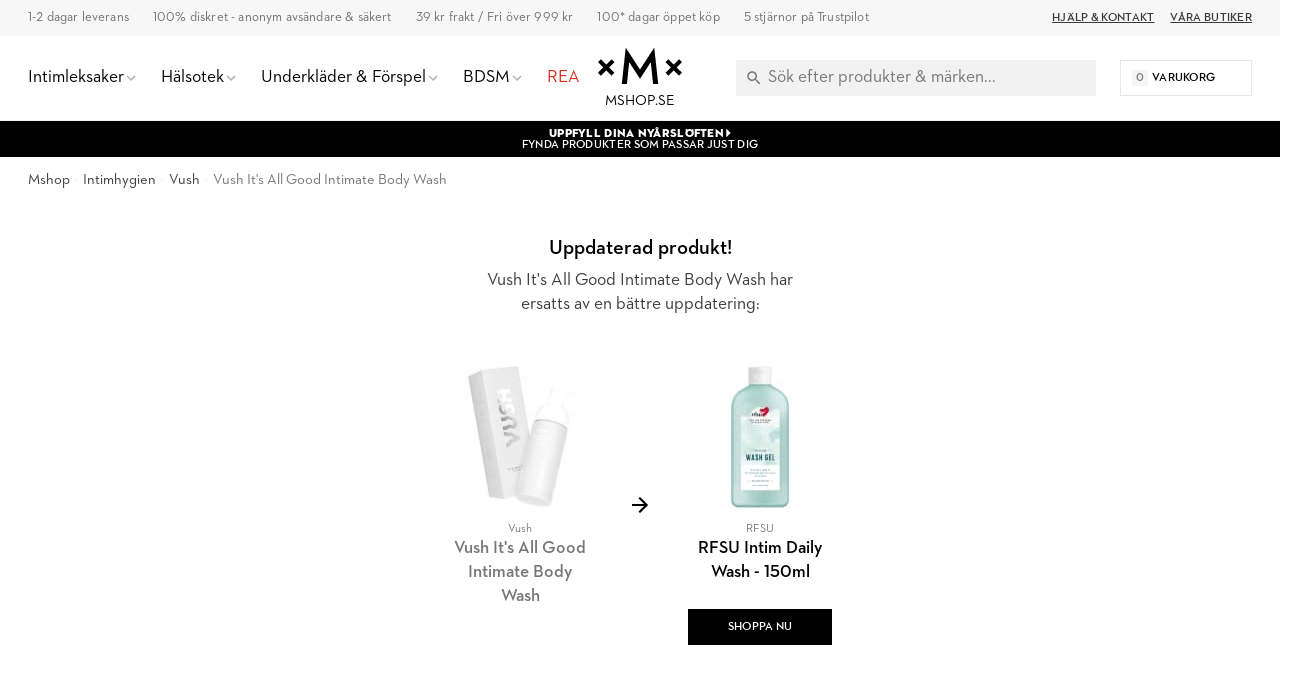

--- FILE ---
content_type: text/html; charset=UTF-8
request_url: https://www.mshop.se/vush-its-all-good-intimate-body-wash
body_size: 33898
content:
<!DOCTYPE html>
<html lang="sv">
	<head>
        <meta http-equiv="Content-Type" content="text/html; charset=utf-8"/>
<title>Köp Vush It's All Good Intimate Body Wash - Hygien | Mshop.se</title>
<meta name="viewport" content="width=device-width,user-scalable=no,initial-scale=1,minimum-scale=1,maximum-scale=1"/>
<meta name="theme-color" content="#FFFFFF"/>
<meta name="apple-mobile-web-app-status-bar-style" content="white"/>
<meta name="description" content="Köp Vush It's All Good Intimate Body Wash för 151 kr hos Mshop.se. ✓ 1-2 dagar leverans ✓ 100% anonymt &amp; säkert ✓ Swish, Klarna, Kreditkort"/>
<meta name="robots" content="INDEX,FOLLOW"/>


<meta property="og:updated_time" content="1769151742"/>
<meta property="og:site" content="https://www.mshop.se"/>
<meta property="og:site_name" content="Mshop.se"/>
<meta property="og:locale" content="sv_SE"/>
<meta property="og:url" content="https://www.mshop.se/vush-its-all-good-intimate-body-wash"/>
<meta property="og:type" content="product"/>
<meta property="og:title" content="Vush It's All Good Intimate Body Wash - Hygien | Mshop.se &#x1F6D2;"/>
<meta property="og:description" content="Köp Vush It's All Good Intimate Body Wash hos Mshop.se för 151 kr. 100% diskret &amp; säkert. 1-2 dagar leverans."/>
<meta property="og:image" content="https://www.mshop.se/media/catalog/product/cache/1/image/1200x630/9df78eab33525d08d6e5fb8d27136e95/5/8/582355_1.jpg"/>
<meta property="og:image:width" content="1200"/>
<meta property="og:image:height" content="630"/>
<link rel="shortcut icon" href="/static/img/app-icon/app-icon-16x16.png"/>
<link rel="icon" sizes="48x48" href="/static/img/app-icon/app-icon-48x48.png"/>
<link rel="icon" sizes="96x96" href="/static/img/app-icon/app-icon-96x96.png"/>
<link rel="icon" sizes="144x144" href="/static/img/app-icon/app-icon-144x144.png"/>
<link rel="icon" sizes="192x192" href="/static/img/app-icon/app-icon-192x192.png"/>
<link rel="apple-touch-icon" href="/static/img/app-icon/app-icon-192x192.png"/>
<link rel="apple-touch-icon" sizes="16x16" href="/static/img/app-icon/app-icon-16x16.png"/>
<link rel="apple-touch-icon" sizes="32x32" href="/static/img/app-icon/app-icon-32x32.png"/>
<link rel="apple-touch-icon" sizes="48x48" href="/static/img/app-icon/app-icon-48x48.png"/>
<link rel="apple-touch-icon" sizes="96x96" href="/static/img/app-icon/app-icon-96x96.png"/>
<link rel="apple-touch-icon" sizes="144x144" href="/static/img/app-icon/app-icon-144x144.png"/>
<link rel="apple-touch-icon" sizes="192x192" href="/static/img/app-icon/app-icon-192x192.png"/>
<link rel="canonical" href="https://www.mshop.se/vush-its-all-good-intimate-body-wash"/>
<link rel="alternate" hreflang="sv-SE" href="https://www.mshop.se/vush-its-all-good-intimate-body-wash"/>
<link rel="alternate" hreflang="x-default" href="https://www.mshop.se/vush-its-all-good-intimate-body-wash"/>
<link rel="alternate" hreflang="da-DK" href="https://www.mshop.dk/vush-its-all-good-intimate-body-wash"/>
<link rel="alternate" hreflang="en-US" href="https://www.mshop.eu/vush-its-all-good-intimate-body-wash"/>
<link rel="alternate" hreflang="de-DE" href="https://de.mshop.eu/vush-its-all-good-intimate-body-wash"/>
<link rel="preload" href="/static/font/xmx-display-bold.min.woff2" as="font" type="font/woff2" crossorigin/>
<link rel="preload" href="/static/font/xmx-display-titling.min.woff2" as="font" type="font/woff2" crossorigin/>
<link rel="preload" href="/static/font/xmx-text-bold.min.woff2" as="font" type="font/woff2" crossorigin/>
<link rel="preload" href="/static/font/xmx-text-book.min.woff2" as="font" type="font/woff2" crossorigin/>
<link rel="preload" href="/static/font/xmx-text-demi.min.woff2" as="font" type="font/woff2" crossorigin/>
<link rel="preconnect" href="https://policy.app.cookieinformation.com" crossorigin/>
<link rel="preconnect" href="https://api.clerk.io" crossorigin/>

<svg style="display: none">
    <symbol id="xmx-icon-length" viewBox="0 0 24 24">
        <path d="M4 18c-.55 0-1.02-.195-1.414-.586A1.935 1.935 0 0 1 2 16V8c0-.55.195-1.02.586-1.414C2.98 6.196 3.449 6 4 6h16c.55 0 1.02.195 1.414.586.39.394.586.863.586 1.414v8c0 .55-.195 1.02-.586 1.414-.394.39-.863.586-1.414.586Zm0-2h16V8h-3v4h-2V8h-2v4h-2V8H9v4H7V8H4Zm3-4h2Zm4 0h2Zm4 0h2Zm-3 0Zm0 0"></path>
    </symbol>
    <symbol id="xmx-icon-diameter" viewBox="0 0 24 24">
        <path d="M22.11 21.46L2.39 1.73L1.11 3L4.06 5.95C2.78 7.63 2 9.72 2 12C2 17.5 6.5 22 12 22C14.28 22 16.37 21.23 18.05 19.94L20.84 22.73L22.11 21.46M12 20C7.58 20 4 16.42 4 12C4 10.27 4.56 8.68 5.5 7.38L16.62 18.5C15.32 19.45 13.73 20 12 20M8.17 4.97L6.72 3.5C8.25 2.56 10.06 2 12 2C17.5 2 22 6.5 22 12C22 13.94 21.44 15.75 20.5 17.28L19.03 15.83C19.65 14.69 20 13.39 20 12C20 7.58 16.42 4 12 4C10.61 4 9.31 4.35 8.17 4.97Z"></path>
    </symbol>
    <symbol id="xmx-icon-weight" viewBox="0 0 24 24">
        <path d="M240-200h480l-57-400H297l-57 400Zm240-480q17 0 28.5-11.5T520-720q0-17-11.5-28.5T480-760q-17 0-28.5 11.5T440-720q0 17 11.5 28.5T480-680Zm113 0h70q30 0 52 20t27 49l57 400q5 36-18.5 63.5T720-120H240q-37 0-60.5-27.5T161-211l57-400q5-29 27-49t52-20h70q-3-10-5-19.5t-2-20.5q0-50 35-85t85-35q50 0 85 35t35 85q0 11-2 20.5t-5 19.5ZM240-200h480-480ZM6 19h12L16.574 9H7.426Zm6-12c.285 0 .52-.098.71-.29A.963.963 0 0 0 13 6a.963.963 0 0 0-.29-.71A.963.963 0 0 0 12 5a.963.963 0 0 0-.71.29A.963.963 0 0 0 11 6c0 .285.098.52.29.71.19.192.425.29.71.29Zm2.824 0h1.75c.5 0 .934.168 1.301.5.367.332.59.742.676 1.227l1.426 10a1.939 1.939 0 0 1-.465 1.585c-.39.458-.895.688-1.512.688H6c-.617 0-1.121-.23-1.512-.688a1.939 1.939 0 0 1-.465-1.585l1.426-10c.086-.485.309-.895.676-1.227.367-.332.8-.5 1.3-.5h1.75a4.988 4.988 0 0 1-.124-.488A2.343 2.343 0 0 1 9 6c0-.832.293-1.543.875-2.125A2.898 2.898 0 0 1 12 3c.832 0 1.543.293 2.125.875C14.707 4.457 15 5.168 15 6c0 .184-.016.355-.05.512-.032.16-.075.32-.126.488ZM6 19h12Zm0 0"></path>
    </symbol>
    <symbol id="xmx-icon-vegan" viewBox="0 0 24 24">
        <path d="M11 21v-7.977a7.978 7.978 0 0 1-3.074-.609 7.983 7.983 0 0 1-2.602-1.738 7.76 7.76 0 0 1-1.722-2.602A8.043 8.043 0 0 1 3 5V3h2c1.05 0 2.066.203 3.05.613a7.905 7.905 0 0 1 2.598 1.739c.52.515.95 1.082 1.29 1.699.34.617.605 1.273.789 1.972.082-.113.171-.226.273-.335.102-.11.207-.223.324-.336a7.922 7.922 0 0 1 2.602-1.739A7.91 7.91 0 0 1 19 6h2v2a7.91 7.91 0 0 1-.613 3.074 7.922 7.922 0 0 1-1.739 2.602 7.774 7.774 0 0 1-2.585 1.722A7.956 7.956 0 0 1 13 16v5Zm0-10c0-.8-.152-1.563-.46-2.29a6.12 6.12 0 0 0-1.313-1.937 6.12 6.12 0 0 0-1.938-1.312A5.79 5.79 0 0 0 5 5c0 .8.148 1.566.45 2.3.3.735.734 1.384 1.3 1.95.566.566 1.215 1 1.95 1.3.734.302 1.5.45 2.3.45Zm2 3a5.92 5.92 0 0 0 4.227-1.75 6.04 6.04 0 0 0 1.312-1.95C18.848 9.567 19 8.8 19 8c-.8 0-1.566.152-2.3.46a6.04 6.04 0 0 0-1.95 1.313A5.92 5.92 0 0 0 13 14Zm0 0Zm-2-3Zm0 0"></path>
    </symbol>
    <symbol id="xmx-icon-cooling" viewBox="0 0 24 24">
        <path d="m20.79 13.95-2.33.62-2-1.13v-2.88l2-1.13 2.33.62.52-1.93-1.77-.47.46-1.77-1.93-.52-.62 2.33-2 1.13L13 7.38V5.12l1.71-1.71L13.29 2 12 3.29 10.71 2 9.29 3.41 11 5.12v2.26L8.5 8.82l-2-1.13-.58-2.33L4 5.88l.47 1.77-1.77.47.52 1.93 2.33-.62 2 1.13v2.89l-2 1.13-2.33-.62-.52 1.93 1.77.47L4 18.12l1.93.52.62-2.33 2-1.13L11 16.62v2.26l-1.71 1.71L10.71 22 12 20.71 13.29 22l1.41-1.41-1.7-1.71v-2.26l2.5-1.45 2 1.13.62 2.33 1.88-.51-.47-1.77 1.77-.47-.51-1.93M9.5 10.56 12 9.11l2.5 1.45v2.88L12 14.89l-2.5-1.45v-2.88Z"></path>
    </symbol>
    <symbol id="xmx-icon-warming" viewBox="0 0 24 24">
        <path d="M17.66 11.2c-.23-.3-.51-.56-.77-.82-.67-.6-1.43-1.03-2.07-1.66C13.33 7.26 13 4.85 13.95 3c-.95.23-1.78.75-2.49 1.32-2.59 2.08-3.61 5.75-2.39 8.9.04.1.08.2.08.33 0 .22-.15.42-.35.5-.23.1-.47.04-.66-.12a.58.58 0 0 1-.14-.17c-1.13-1.43-1.31-3.48-.55-5.12C5.78 10 4.87 12.3 5 14.47c.06.5.12 1 .29 1.5.14.6.41 1.2.71 1.73 1.08 1.73 2.95 2.97 4.96 3.22 2.14.27 4.43-.12 6.07-1.6 1.83-1.66 2.47-4.32 1.53-6.6l-.13-.26c-.21-.46-.77-1.26-.77-1.26m-3.16 6.3c-.28.24-.74.5-1.1.6-1.12.4-2.24-.16-2.9-.82 1.19-.28 1.9-1.16 2.11-2.05.17-.8-.15-1.46-.28-2.23-.12-.74-.1-1.37.17-2.06.19.38.39.76.63 1.06.77 1 1.98 1.44 2.24 2.8.04.14.06.28.06.43.03.82-.33 1.72-.93 2.27Z"></path>
    </symbol>
    <symbol id="xmx-warranty" viewBox="0 0 256 256">
        <path d="M127.853 254.218c-68.93 0-125.008-56.524-125.008-126s56.078-126 125.008-126 125.008 56.524 125.008 126-56.078 126-125.008 126Z" fill="#cadbc3"/><path fill="none" d="M5.178 79.064h245.644v79.871H5.178z"/><path d="M52.09 89.314h-6.498V79.063h18.693v45.561H52.091v-35.31ZM70.649 101.776c0-15.276 9.514-23.249 21.172-23.249s21.173 7.973 21.173 23.25-9.514 23.45-21.173 23.45-21.172-8.174-21.172-23.45Zm29.882.068c0-7.973-3.283-12.864-8.71-12.864s-8.71 4.89-8.71 12.864 3.283 12.931 8.71 12.931 8.71-4.958 8.71-12.931ZM116.744 101.776c0-15.276 9.515-23.249 21.173-23.249s21.172 7.973 21.172 23.25-9.514 23.45-21.172 23.45-21.173-8.174-21.173-23.45Zm29.883.068c0-7.973-3.283-12.864-8.71-12.864s-8.71 4.89-8.71 12.864 3.282 12.931 8.71 12.931 8.71-4.958 8.71-12.931ZM162.572 89.18c0-6.097 5.092-10.72 11.324-10.72s11.255 4.623 11.255 10.72c0 6.03-5.025 10.788-11.255 10.788s-11.324-4.758-11.324-10.788Zm33.769-10.117h8.844l-28.61 45.561h-8.844l28.61-45.561ZM177.044 89.18c0-1.943-1.34-3.35-3.149-3.35-1.876 0-3.149 1.407-3.149 3.35 0 2.077 1.274 3.417 3.15 3.417 1.808 0 3.148-1.34 3.148-3.417Zm10.587 25.26c0-6.097 5.092-10.72 11.323-10.72s11.256 4.623 11.256 10.72-5.025 10.786-11.256 10.786-11.323-4.689-11.323-10.786Zm14.471 0c0-1.944-1.34-3.283-3.148-3.283-1.877 0-3.15 1.34-3.15 3.283 0 2.077 1.273 3.416 3.15 3.416 1.809 0 3.148-1.34 3.148-3.416ZM48.616 145.363c0-7.995 5.928-13.572 13.65-13.572 3.823 0 7.06 1.092 9.244 3.432l-1.91 1.91c-1.717-1.793-4.057-2.807-7.333-2.807-6.24 0-10.725 4.719-10.725 11.037s4.524 11.038 10.96 11.038c3.626 0 6.2-1.093 7.838-2.419v-5.577h-7.878v-2.496h10.53v9.36c-1.95 1.912-5.499 3.667-10.49 3.667-7.918 0-13.886-5.578-13.886-13.573ZM87.344 131.83h.468l11.232 26.794H96.08l-2.418-5.967H81.494l-2.38 5.967h-2.769l10.999-26.794Zm5.343 18.408-4.095-10.14c-.507-1.247-1.014-3.08-1.014-3.159-.039.079-.546 1.912-1.053 3.12l-4.056 10.18h10.217ZM104.074 132.103h7.956c5.54 0 9.439 2.613 9.439 8.112 0 3.9-2.145 6.435-5.577 7.488l6.474 10.921h-3.315l-6.084-10.452c-.39.039-.82.039-1.248.039h-4.836v10.413h-2.809v-26.52Zm7.801 13.69c4.33 0 6.669-1.834 6.669-5.578 0-3.821-2.379-5.615-6.669-5.615h-4.992v11.193h4.992ZM136.561 131.83h.468l11.233 26.794h-2.964l-2.418-5.967h-12.17l-2.378 5.967h-2.769l10.998-26.794Zm5.344 18.408-4.095-10.14c-.507-1.247-1.014-3.08-1.014-3.159-.04.079-.546 1.912-1.054 3.12l-4.055 10.18h10.218ZM157.543 140.177c-.702-.82-1.716-2.224-1.833-2.42 0 .196.234 1.912.234 2.966v17.901h-2.652V131.83h.468l15.835 18.72c.702.86 1.716 2.302 1.833 2.458 0-.078-.195-1.872-.195-3.003v-17.901h2.613v26.793h-.468l-15.835-18.72ZM186.91 134.6h-8.151v-2.496h19.11v2.496h-8.151v24.024h-2.808V134.6ZM202.9 132.103h2.846v26.521H202.9v-26.52ZM139.449 176.716l-3.874 15.457 15.323 4.373-15.323 4.373 3.874 15.458L128 205.293l-11.449 11.084 3.874-15.458-15.323-4.373 15.323-4.373-3.874-15.457L128 187.8l11.449-11.084z"/>
    </symbol>
</svg>

<link rel="stylesheet" type="text/css" href="/static/css/mshop-core-5.2.7.min.css"/>

<script>
    window.dataLayer = window.dataLayer || [];
    function gtag(){ dataLayer.push(arguments); }
    gtag('consent', 'default', {
    'ad_storage': 'denied',
    'ad_user_data': 'denied',
    'ad_personalization': 'denied',
    'analytics_storage': 'denied',
    'wait_for_update': 500
    });
    gtag('set', 'ads_data_redaction', true);
    gtag('set', 'url_passthrough', true);

        !function(){"use strict";function l(e){for(var t=e,r=0,n=document.cookie.split(";");r<n.length;r++){var o=n[r].split("=");if(o[0].trim()===t)return o[1]}}function s(e){return localStorage.getItem(e)}function u(e){return window[e]}function d(e,t){e=document.querySelector(e);return t?null==e?void 0:e.getAttribute(t):null==e?void 0:e.textContent}var e=window,t=document,r="script",n="dataLayer",o="TZG46M2",a="https://ss.mshop.se",i="",c="fvloxtux",E="stapeUserId",I="",v="",g=!1;try{var g=!!E&&(m=navigator.userAgent,!!(m=new RegExp("Version/([0-9._]+)(.*Mobile)?.*Safari.*").exec(m)))&&16.4<=parseFloat(m[1]),A="stapeUserId"===E,f=g&&!A?function(e,t,r){void 0===t&&(t="");var n={cookie:l,localStorage:s,jsVariable:u,cssSelector:d},t=Array.isArray(t)?t:[t];if(e&&n[e])for(var o=n[e],a=0,i=t;a<i.length;a++){var c=i[a],c=r?o(c,r):o(c);if(c)return c}else console.warn("invalid uid source",e)}(E,I,v):void 0;g=g&&(!!f||A)}catch(e){console.error(e)}var m=e,E=(m[n]=m[n]||[],m[n].push({"gtm.start":(new Date).getTime(),event:"gtm.js"}),t.getElementsByTagName(r)[0]),I="dataLayer"===n?"":"&l="+n,v=f?"&bi="+encodeURIComponent(f):"",A=t.createElement(r),e=g?"kp"+c:c,n=!g&&i?i:a;A.async=!0,A.src=n+"/"+e+".js?st="+o+I+v+"",null!=(f=E.parentNode)&&f.insertBefore(A,E)}();
    </script>

<meta name="google-site-verification" content="qznZqYw3p9ytclZS78p9kA1CXWZ_HYg06FxjkpzbK_U" />
<meta name="google-site-verification" content="IDsRdrs-i7gMUL1i5bp1LI2DUhBIQUwn7w5ypByQABg" />
<meta name="google-site-verification" content="Dw1-35WMYrmIdGw9hHBQW23iQmtpI_gcRLjRjQ1YRWo" />
<script>
(function(){if(!window.chatbase||window.chatbase("getState")!=="initialized"){window.chatbase=(...arguments)=>{if(!window.chatbase.q){window.chatbase.q=[]}window.chatbase.q.push(arguments)};window.chatbase=new Proxy(window.chatbase,{get(target,prop){if(prop==="q"){return target.q}return(...args)=>target(prop,...args)}})}const onLoad=function(){const script=document.createElement("script");script.src="https://www.chatbase.co/embed.min.js";script.id="xXYZONBj64DduUQKKrDxa";script.domain="www.chatbase.co";document.body.appendChild(script)};if(document.readyState==="complete"){onLoad()}else{window.addEventListener("load",onLoad)}})();
</script>
    </head>
    <body class=" catalog-product-view catalog-product-view product-vush-its-all-good-intimate-body-wash">
                        
<div class="xmx-desktop-header" id="desktop-header">
    <div class="xmx-skrim" id="desktop-search-skrim"></div>
    <div class="xmx-desktop-header-placeholder">
        <div class="xmx-desktop-header-sticky" id="xmx-desktop-header-sticky">
            <div class="xmx-desktop-header-sticky-inner">
                <div class="xmx-desktop-header-sub-area">
                    <div class="xmx-desktop-header-sub-area-inner">
                        <div class="xmx-desktop-header-trust-points">
                            <div class="xmx-desktop-header-trust-point" data-open-info-popup="shipping-times" Title="Leveranstid">1-2 dagar leverans</div>
<div class="xmx-desktop-header-trust-point" data-open-info-popup="discretion" title="100% Diskret">100% diskret - anonym avsändare &amp; säkert</div>
<div class="xmx-desktop-header-trust-point" data-open-info-popup="freight" title="Frakt endast 39 kr. Fri Frakt över 999 kr.">39 kr frakt / Fri över 999 kr</div>
<div class="xmx-desktop-header-trust-point" data-open-info-popup="returns" title="30 dagar öppet köp">100* dagar öppet köp</div>
<div class="xmx-desktop-header-trust-point" data-open-info-popup="trustpilot" title="5 Stjärnör på Trustpilot">5 stjärnor på Trustpilot</div>                        </div>
                        <div class="xmx-desktop-header-courtesy-links">
                            <a href="/hjalp" class="xmx-desktop-header-courtesy-link">Hjälp &amp; Kontakt</a>
<a href="/vara-butiker" class="xmx-desktop-header-courtesy-link">Våra butiker</a>                        </div>
                    </div>
                </div>
                <div class="xmx-desktop-header-main-area" id="desktop-header-main-area">
                    <div class="xmx-desktop-header-main-area-inner">
                                                <div class="xmx-desktop-header-navigation">
	<div class="xmx-desktop-header-navigation-entry">
		<a href="/sexleksaker" class="xmx-desktop-header-navigation-button" title="Intimleksaker">
			<div class="xmx-desktop-header-navigation-button-label" >Intimleksaker</div>
			<div class="xmx-desktop-header-navigation-button-chevron xmx-icon-expand"></div>
		</a>
		<div class="xmx-desktop-header-menu">
			<div class="xmx-desktop-header-sections">
				<div class="xmx-desktop-header-sections-inner">
					<div class="xmx-desktop-header-menu-section">
						<div class="xmx-desktop-header-menu-section-column">
							<a href="/sexleksaker" class="xmx-caption" title="Alla sexleksaker">Alla Njutningsleksaker</a>
							<nav class="xmx-links">
								<a href="/vuxenleksaker-for-par" class="xmx-link" title="Vuxenleksaker">Vuxenleksaker för Par</a>
								<a href="/sexleksaker-for-kvinnor" class="xmx-link" title="Sexleksaker för kvinnor">Sexleksaker för Kvinnor</a>
								<a href="/sexleksaker-for-man" class="xmx-link" title="Sexleksaker för män">Sexleksaker för Män</a>
								<a href="/nyheter" class="xmx-link">Nyheter</a>
								<a href="/topplistan" class="xmx-link" title="Topplistan i sexleksaker">Topplistan</a>
								<!--<a href="/erbjudanden" class="xmx-link" title="Erbjudanden">Erbjudanden</a>-->
                                <a href="/jul" class="xmx-link" title="Julkalender">Julshopping</a>
							</nav>
							<a href="/sexleksaker/vibratorer" class="xmx-caption" title="Vibratorer">Vibratorer</a>
							<nav class="xmx-links">
								 
								<a href="/sexleksaker/vibratorer/lufttrycksvibrator" class="xmx-link" title="Lufttrycksvibratorer">Lufttrycksvibratorer</a>
								<a href="/sexleksaker/vibratorer/rabbitvibratorer" class="xmx-link" title="Rabbitvibratorer">Rabbitvibratorer</a>
								<a href="/sexleksaker/vibratorer/g-punktvibratorer" class="xmx-link" title="G-punktsvibratorer">G-Punktsvibratorer</a>
								<a href="/sexleksaker/vibratorer/klitorisvibratorer" class="xmx-link" title="Klitorisvibrator">Klitorisvibratorer</a>
								<a href="/sexleksaker/vibratorer/magic-wand-massager" class="xmx-link" title="Magic Wand">Magic Wand</a>
								<a href="/sexleksaker/sexleksaker-for-par/vibratorer" class="xmx-link" title="Parvibratorer">Parvibratorer</a>
								<a href="/sexleksaker/vibratorer/vibrerande-agg" class="xmx-link" title="Vibrerande Ägg">Vibrerande Ägg</a>
                                <a href="/sexleksaker/knipkulor-geishakulor" class="xmx-link" title="Knipkulor">Knipkulor</a>      
								<a href="/sexleksaker/vibratorer/fingervibrator" class="xmx-link" title="Fingervibratorer">Fingervibratorer</a>
								<a href="/sexleksaker/sexleksaker-for-par/vibratorer/vibratorer-med-mobil-app" class="xmx-link" title="Appstyrda Vibratorer">Appstyrda Vibratorer</a>
								<a href="/sexleksaker/vibratorer/bulletvibrator" class="xmx-link" title="Bulletvibrator">Bulletvibratorer</a>
							</nav>
						</div>
						<div class="xmx-desktop-header-menu-section-column">
							<a href="/sexleksaker/dildos" class="xmx-caption" title="Dildo">Dildo</a>
							<nav class="xmx-links">
								<a href="/sexleksaker/dildos/realistisk-dildo" class="xmx-link" title="Realistiska Dildos">Realistiska Dildos</a>
								<a href="/sexleksaker/dildos/stor-dildo" class="xmx-link" title="Stora Dildos">Stora Dildos</a>
								<a href="/sexleksaker/dildos/glasdildo" class="xmx-link" title="Glasdildos">Glasdildos</a>
								<a href="/sexleksaker/dildos/strap-on" class="xmx-link" title="Strap on">Strap on Dildos</a>
								<a href="/sexleksaker/dildos/dubbeldildo" class="xmx-link" title="DubbelDildos">Dubbeldildos</a>
                                <a href="/sexleksaker/dildos/dragon-dildo" class="xmx-link" title="Dragon Dildo">Dragon Dildo</a>
								<a href="/sexleksaker/dildos/dildo-med-sugpropp" class="xmx-link" title="Dildos med Sugpropp">Dildos med Sugpropp</a>
							</nav>
							<a href="/sexleksaker/sexleksaker-for-honom/masturbatorer" class="xmx-caption" title="Masturbatorer">Masturbatorer</a>
							<nav class="xmx-links">
								<a href="/sexleksaker/sexleksaker-for-honom/losvaginor" class="xmx-link" title="Lösvaginor">Lösvaginor</a>
								<a href="/sexleksaker/sexleksaker-for-honom/fleshlight" class="xmx-link" title="Fleshlight">Fleshlight</a>
								<a href="/sexleksaker/sexleksaker-for-honom/runkagg" class="xmx-link" title="Runkägg">Runkägg</a>
								<a href="/sexleksaker/sexleksaker-for-honom/pocket-pussy" class="xmx-link" title="Pocket Pussy">Pocket Pussy</a>
							</nav>
							<a href="/sexleksaker/sexleksaker-for-par/penisringar" class="xmx-caption" title="Penisringar">Penisringar</a>
							<nav class="xmx-links">
								
								<a href="/sexleksaker/sexleksaker-for-honom/penispumpar" class="xmx-link" title="Penispumpar">Penispump</a>
								<a href="/sexleksaker/sexleksaker-for-honom/penisforlangare" class="xmx-link" title="Penisförlängare">Penisförlangare</a>
								<a href="/sexleksaker/sexleksaker-for-honom/penis-sleeve" class="xmx-link" title="Penissleeve">Penis Sleeves</a>
                                <a href="/sexleksaker/sexleksaker-for-honom/kukring" class="xmx-link" title="Kukring">Kukring</a>   
							</nav>
						</div>
						<div class="xmx-desktop-header-menu-section-column">
							<a href="/sexleksaker/sexleksaker-for-honom/sexdockor" class="xmx-caption" title="Sexdockor">Sexdockor</a>
							<nav class="xmx-links">
								<a href="/sexleksaker/sexleksaker-for-honom/sexdockor" class="xmx-link" title="Silikondockar">Silikondockor</a>
								<a href="/sexleksaker/sexleksaker-for-honom/real-dolls" class="xmx-link" title="Real Doll">Real Dolls</a>
							</nav>
							<a href="/sexleksaker/anala-sexleksaker" class="xmx-caption" title="Anala Sexleksaker">Anala Sexleksaker</a>
							<nav class="xmx-links">
								<a href="/sexleksaker/anala-sexleksaker/buttplug" class="xmx-link" title="Buttplug">Buttplug</a>
								<a href="/sexleksaker/anala-sexleksaker/analkulor" class="xmx-link" title="Analkulor">Analkulor</a>
								<a href="/sexleksaker/anala-sexleksaker/anal-dildos" class="xmx-link" title="Analdildos">Analdildos</a>
								<a href="/sexleksaker/anala-sexleksaker/prostata-massage" class="xmx-link" title="Prostatamassage">Prostatamassager</a>
								<a href="/sexleksaker/anala-sexleksaker/anal-vibrator" class="xmx-link" title="Anal Vibrator">Anal Vibrator</a>
							</nav>
							<a href="/sexleksaker" class="xmx-caption" title="Fler Intimleksaker">Fler Intimleksaker</a>
							<nav class="xmx-links">
								<a href="/sexleksaker/sexleksaker-for-par/sex-spel" class="xmx-link" title="Sexspel">Sexspel</a>
								<a href="/sexleksaker/knipkulor-geishakulor" class="xmx-link" title="Knipkulor">Knipkulor</a>
								<a href="/bondage-bdsm/sexmaskin" class="xmx-link" title="Sexmaskiner">Sexmaskiner</a>
								<a href="/sexleksaker/sexleksaker-for-par/sexgunga" class="xmx-link" title="Sexgunga">Sexgunga</a>
                                <a href="/sexleksaker/anala-sexleksaker/butt-plug" class="xmx-link" title="Butt plug">Butt plug</a>
								<a href="/sexleksaker/tillbehor-till-sexleksaker" class="xmx-link">Tillbehör</a>
							</nav>

						</div>
						<div class="xmx-desktop-header-menu-section-column xmx-desktop-header-menu-section-column--grey">
							<div class="xmx-caption">Guider</div>
							<nav class="xmx-links">
								<a href="/guide/oralsex" class="xmx-link" title="Guide till Oralsex">Oralsex Guide</a>
								<a href="/guide/analsex" class="xmx-link" title="Guide till Analsex">Analsex Guide</a>
								<a href="/guide/forspel" class="xmx-link" title="Guide till Förspel">Förspel Guide</a>
								<a href="/guide/bdsm" class="xmx-link" title="Guide till Bondage & BDSM">BDSM &amp; Bondage Guide</a>					       
								<a href="/guide/fleshlight" class="xmx-link" title="Guide til Fleshlights">Fleshlight Guide</a>			
								<a href="/orgasmglappet" class="xmx-link" title="Orgasmglappet">Orgasmglappet</a>
								<a href="/kamasutra" class="xmx-link" title="Orgasmglappet">Kamasutra</a>
                                <a href="/guide/bathmate" class="xmx-link" title="Guide till Bathmate">Bathmate Guide</a>

								
							</nav>
							<div class="xmx-caption"><a href="/brands" class="xmx-caption" title="Alla märken">Shoppa efter märke</a></div>
		 
							<nav class="xmx-links">
								<a href="/private-collection" class="xmx-link" title="Mshop Private Collection">Mshop Private Collection</a>
								<a href="/alla/womanizer" class="xmx-link" title="Womanizer">Womanizer</a>
								<a href="/alla/satisfyer" class="xmx-link" title="Satisfyer">Satisfyer</a>
								<a href="/sexleksaker/sexleksaker-for-honom/fleshlight" class="xmx-link" title="Fleshlight">Fleshlight</a>
								<a href="/alla/we-vibe" class="xmx-link" title="We-vibe">We-Vibe</a>
								<a href="/alla/ladylove" class="xmx-link" title="Ladylove">Ladylove</a>
								<a href="/alla/lovense" class="xmx-link" title="Lovense">Lovense</a>
								<a href="/alla/bathmate" class="xmx-link" title="Bathmate">Bathmate</a>
								<a href="/alla/fifty-shades-of-grey" class="xmx-link" title="Fifty Shades of Grey">Fifty Shades of Grey</a>
		 					</nav>
						</div>
					</div>
				</div>
			</div>
		</div>
	</div>
	<div class="xmx-desktop-header-skrim"></div>

	<div class="xmx-desktop-header-navigation-entry">
		<a href="/apotek" class="xmx-desktop-header-navigation-button" title="Apotek">
			<div class="xmx-desktop-header-navigation-button-label">Hälsotek</div>
			<div class="xmx-desktop-header-navigation-button-chevron xmx-icon-expand"></div>
		</a>
		<div class="xmx-desktop-header-menu">
			<div class="xmx-desktop-header-sections">
				<div class="xmx-desktop-header-sections-inner">
					<div class="xmx-desktop-header-menu-section">
						<div class="xmx-desktop-header-menu-section-column">
							<a href="/apotek" class="xmx-caption" title="Apotek">Hälsotek</a>
							<nav class="xmx-links">
								<a href="/apotek/glidmedel" class="xmx-link" title="Glidmedel">Glidmedel</a>
								<a href="/apotek/lustokande-och-fordojande/afrodisiaka" class="xmx-link">Lust</a>
								<a href="/apotek/lustokande-och-fordojande/fordrojande" class="xmx-link">Fördröjande</a>
								<a href="/apotek/kondomer" class="xmx-link" title="Kondomer">Kondomer</a>
								<a href="/apotek/massage" class="xmx-link">Massageolja &amp; ljus</a>
								<a href="/apotek/hygien" class="xmx-link" title="Intimhygien">Intimhygien</a>
                                <a href="/apotek/menskopp" class="xmx-link" title="Menskopp">Menskopp</a>
								<a href="/sexleksaker/knipkulor-geishakulor" class="xmx-link" title="Knipkulor">Knipkulor</a>
                                <a href="/apotek/intimolja" class="xmx-link" title="Knipkulor">Intimolja</a>
							</nav>
						</div>
						<div class="xmx-desktop-header-menu-section-column">
							<div class="xmx-caption">Effekt</div>
							<nav class="xmx-links">
								<a href="/apotek/varmande" class="xmx-link">Värmande</a>
								<a href="/apotek/kylande-" class="xmx-link">Kylande</a>
								<a href="/apotek/lustokande-och-fordojande/afrodisiaka/lust" class="xmx-link">Lustökande</a>
								<a href="/apotek/forstorande" class="xmx-link">Förstorande</a>
								<a href="/apotek/fordrojande" class="xmx-link">Fördröjande</a>
								<a href="/apotek/effekt-rengorande" class="xmx-link">Rengörande</a>
								<a href="/apotek/avslappnande" class="xmx-link">Avslappnande</a>
								<a href="/apotek/potensmedel" class="xmx-link">Potens</a>
							</nav>
						</div>
						<div class="xmx-desktop-header-menu-section-column">
							<div class="xmx-caption">Kroppsdel</div>
							<nav class="xmx-links">
								<a href="/apotek/klitoris" class="xmx-link">Klitoris</a>
								<a href="/apotek/g-punkt" class="xmx-link">G-punkt</a>
								<a href="/apotek/penis" class="xmx-link">Penis</a>
								<a href="/apotek/anal" class="xmx-link">Anal</a>
							</nav>
						</div>
						<div class="xmx-desktop-header-menu-section-column xmx-desktop-header-menu-section-column--grey">
							<a class="xmx-caption" href="/halsa">Hälsa &amp; Sexhjälpmedel</a>
							<nav class="xmx-links">
								<a href="/halsa/prostatastimulering" class="xmx-link" title="Prostatastimulering">Prostatastimulering</a>
								<a href="/halsa/erektionsproblem" class="xmx-link" title="Erektionsproblem">Erektionsproblem</a>
								<a href="/halsa/knipmuskler-och-inkontinens" class="xmx-link" title="Inkontinens">Knipmuskler &amp; inkontinens</a>
	                            <a href="/halsa/knipmuskler-och-inkontinens" class="xmx-link" title="Bäckenbottenträning">Bäckenbottenträning</a>
                                <a href="/halsa/torra-slemhinnor" class="xmx-link" title="Torra slemhinnor">För torra slemhinnor</a>
		                        <a href="/durex-intense-orgasmic-gel-10-ml" class="xmx-link" title="Orgasmic Gel">Orgasmic Gel</a>
                                <a href="/beefy-oral-dam" class="xmx-link" title="Slicklapp">Slicklapp</a> 
							</nav>
							<div class="xmx-caption">Shoppa efter märke</div>
							<nav class="xmx-links">
								<a href="/alla/mshop-care" class="xmx-link" title="Mshop Care">Mshop Care</a>
								<a href="/alla/rfsu" class="xmx-link" title="RFSU">RFSU</a>
								<a href="/alla/pjur" class="xmx-link" title="Pjur">Pjur</a>
								<a href="/alla/sliquid" class="xmx-link" title="Sliquid">Sliquid</a>
								<a href="/alla/system-jo" class="xmx-link" title="System JO">System JO</a>
							</nav>
						</div>
					</div>
				</div>
			</div>
		</div>
	</div>
	<div class="xmx-desktop-header-skrim"></div>

	<div class="xmx-desktop-header-navigation-entry">
		<a href="/sexiga-underklader" class="xmx-desktop-header-navigation-button" title="Underkläder &amp; Förspel">
			<div class="xmx-desktop-header-navigation-button-label">Underkläder &amp; Förspel</div>
			<div class="xmx-desktop-header-navigation-button-chevron xmx-icon-expand"></div>
		</a>
		<div class="xmx-desktop-header-menu">
			<div class="xmx-desktop-header-sections">
				<div class="xmx-desktop-header-sections-inner">
					<div class="xmx-desktop-header-menu-section">
						<div class="xmx-desktop-header-menu-section-column">
							<a class="xmx-caption" href="/sexiga-underklader" title="Sexiga Underkläder">Sexiga Underkläder</a>
							<nav class="xmx-links">
								<a href="/sexiga-underklader/plus-size" class="xmx-link" title="Sexiga Underkläder Plus Size">Underkläder Plus size</a>
								<a href="/sexiga-underklader/for-man" class="xmx-link" title="Sexiga Underkläder för män">Underkläder För män</a>
								<a href="/sexiga-underklader/bdsm-klader" class="xmx-link" title="Sexiga BDSM kläder">BDSM Kläder</a>
								<a href="/sexiga-underklader/kostymer" class="xmx-link" title="Sexiga Kostymer">Kostymer</a>
								<a href="/sexiga-underklader/kroppsdekoration" class="xmx-link">Kroppsdekoration</a>
								<a href="/sexiga-underklader/morgonrockar-och-kimonos" class="xmx-link" title="Sexiga Morgonrockar och Kimonos">Morgonrockar &amp; Kimonos</a>
							</nav>
						</div>
						<div class="xmx-desktop-header-menu-section-column">
							<a class="xmx-caption" href="/sexiga-underklader/underklader">Underkläder</a>
							<nav class="xmx-links">
								<a href="/sexiga-underklader/trosor-och-bras" class="xmx-link" title="Trosor">Trosor &amp; BH:ar</a>
                                <a href="/sexiga-underklader/trosor" class="xmx-link" title="Stringtrosor">Stringtrosor</a> 
								<a href="/sexiga-underklader/strumpebandshallare-och-stockings" class="xmx-link">Strumpebandshållare &amp; Stockings</a>
								<a href="/sexiga-underklader/strumpbyxor" class="xmx-link">Strumpbyxor</a>
							</nav>

							<a class="xmx-caption" href="/sexiga-underklader/basques-och-bodies">Basques &amp; Bodies</a>
							<nav class="xmx-links">
								<a href="/sexiga-underklader/bustiers" class="xmx-link">Bustiers</a>
								<a href="/sexiga-underklader/bodies-och-teddys" class="xmx-link">Bodies &amp; Teddys</a>
								<a href="/sexiga-underklader/harnesses" class="xmx-link">Harnesses</a>
							</nav>
						</div>
						<div class="xmx-desktop-header-menu-section-column">
							<a class="xmx-caption" href="/sexiga-underklader/klanningar-och-kjolar">Klänningar &amp; Kjolar</a>
							<nav class="xmx-links">
								<a href="/sexiga-underklader/negligeer" class="xmx-link">Negligéer</a>
								<a href="/sexiga-underklader/babydolls" class="xmx-link">Baby Dolls</a>
								<a href="/sexiga-underklader/miniklanningar" class="xmx-link">Miniklänningar</a>
								<a href="/sexiga-underklader/minikjolar" class="xmx-link">Minikjolar</a>
							</nav>

							<a class="xmx-caption" href="/sexiga-underklader/catsuits-och-bodystockings">Catsuits &amp; Bodystockings</a>
							<nav class="xmx-links">
								<a href="/sexiga-underklader/catsuits" class="xmx-link">Catsuits</a>
								<a href="/sexiga-underklader/bodystockings" class="xmx-link">Bodystockings</a>
							</nav>
						</div>
						<div class="xmx-desktop-header-menu-section-column xmx-desktop-header-menu-section-column--grey">
							<div class="xmx-caption">Shoppa efter stil</div>
							<nav class="xmx-links">
								<a href="/sexiga-underklader/med-strumpebandshallare" class="xmx-link">Med strumpebandshållare</a>
								<a href="/sexiga-underklader/med-oppen-gren" class="xmx-link">Trosor med öppen gren</a>
								<a href="/sexiga-underklader/med-spets" class="xmx-link">Med spets</a>
								<a href="/sexiga-underklader/med-rosett" class="xmx-link">Med rosett</a>
								<a href="/sexiga-underklader/natklanning" class="xmx-link">Med nät</a>
							</nav>
							<div class="xmx-caption">Shoppa efter märke</div>
							<nav class="xmx-links">
								<a href="/alla/rene-rofe" class="xmx-link">René Rofé</a>
								<a href="/alla/cottelli-collection" class="xmx-link">Cotelli Collection</a>  
								<a href="/alla/penthouse"  class="xmx-link">Penthouse</a>
							</nav>
						</div>
					</div>
				</div>
			</div>
		</div>
	</div>
	<div class="xmx-desktop-header-skrim"></div>

	<div class="xmx-desktop-header-navigation-entry">
		<a href="/bondage-bdsm" class="xmx-desktop-header-navigation-button" title="BDSM">
			<div class="xmx-desktop-header-navigation-button-label">BDSM</div>
			<div class="xmx-desktop-header-navigation-button-chevron xmx-icon-expand"></div>
		</a>
		<div class="xmx-desktop-header-menu">
			<div class="xmx-desktop-header-sections">
				<div class="xmx-desktop-header-sections-inner">
					<div class="xmx-desktop-header-menu-section">
						<div class="xmx-desktop-header-menu-section-column">
							<a class="xmx-caption" href="/bondage-bdsm" title="BDSM">BDSM</a>
							<nav class="xmx-links">
                                <a href="/bondage-bdsm/handbojor" class="xmx-link" title="Handbojor">Handbojor</a> 
								<a href="/bondage-bdsm/piska" class="xmx-link" title="Piskor">Piskor</a>
                                <a href="/bondage-bdsm/piska" class="xmx-link" title="Flogger">Flogger</a>
								<a href="/bondage-bdsm/spanking-paddle" class="xmx-link" title="Paddles">Paddles</a>
								<a href="/bondage-bdsm/fifty-shades-of-grey" class="xmx-link" title="Fifty Shades of Grey">Fifty Shades of Grey</a>
								<a href="/bondage-bdsm/brostklammor" class="xmx-link" title="Nipple Clamps">Bröstklämmor</a>
								<a href="/bondage-bdsm/bondage/gagball" class="xmx-link" title="Gagball">Gagball</a>
								<a href="/bondage-bdsm/vaginapump" class="xmx-link" title="Vagina Pumpar">Vagina Pumpar</a>
                                <a href="/bondage-bdsm/elektrosex" class="xmx-link" title="Elektrosex">Elektrosex</a> 
								<a href="/bondage-bdsm/kyskhetsbalte" class="xmx-link" title="Kyskhetsbälte">Kyskhetsbälte</a>
								<a href="/bondage-bdsm/sexmobler" class="xmx-link" title="Sexmöbler">Sexmöbler</a> 
                                <a href="/bondage-bdsm/sexmaskin" class="xmx-link" title="Sexmaskin">Sexmaskin</a>  
                                <a href="/bondage-bdsm/penispluggar" class="xmx-link" title="Penisplugg">Penisplugg</a> 
 								<a href="/bondage-bdsm/spreader-bar" class="xmx-link" title="Spreader Bar">Spreader Bar</a>
								<a href="/bondage-bdsm/smarta" class="xmx-link" title="Smärta BDSM">Smärta</a> 
                                <a href="/bondage-bdsm/Sexgunga" class="xmx-link" title="sexswing">Sexswing</a>  
                               
                               
							</nav>
						</div>
                         <div class="xmx-desktop-header-menu-section-column">
							<a class="xmx-caption" href="/bondage-bdsm/bondage" title="Bondage">Bondage</a>
							<nav class="xmx-links">
								<a href="/bondage-bdsm/bondage/handbojor-och-binda-upp" class="xmx-link" title="Handbojor">Handklovar & Bindande</a>
								<a href="/bondage-bdsm/bondage/bindande" class="xmx-link" title="Bindande bondage">Bindande</a>
                 				<a href="/bondage-bdsm/bondage/halsband" class="xmx-link" title="Halsband">Halsband</a>
								<a href="/bondage-bdsm/brostklammor" class="xmx-link" title="Nipple Clamps">Nipple Clamps</a>
                                <a href="/bondage-bdsm/bondage/feather-tickler" class="xmx-link" title="Ticklers">Ticklers</a>
								<a href="/bondage-bdsm/bondage/mask" class="xmx-link" title="Bondage mask">Mask</a>
								<a href="/bondage-bdsm/ogonbindel" class="xmx-link" title="Ögonbindel">Ögonbindel</a>
								<a href="/bondage-bdsm/bondage/gagball" class="xmx-link" title="Gagball">Gagball</a>
								<a href="/bondage-bdsm/bondage/rep" class="xmx-link" title="Rep">Bondage Rep</a> 
                                <a href="/bondage-bdsm/bondage/tejp" class="xmx-link" title="Tejp">Bondage Tejp</a>  
                                                
                                                 
							</nav>
						</div>
						<div class="xmx-desktop-header-menu-section-column">
							<a class="xmx-caption" href="/bondage-bdsm/rollspel" title="Sex Rollspel">Rollspel</a>
							<nav class="xmx-links">
								<a href="/bondage-bdsm/rollspel" class="xmx-link">Masker</a>
								<a href="/bondage-bdsm/kroppsmycken" class="xmx-link">Kroppsmycken</a>
								<a href="/bondage-bdsm/kyskhetsbalten" class="xmx-link" title="Kyskhetsbur">Kyskhetsbur</a>
								<a href="/sexiga-underklader/bdsm-klader" class="xmx-link">BDSM Kläder</a>
							</nav>
						</div>
						<div class="xmx-desktop-header-menu-section-column xmx-desktop-header-menu-section-column--grey">
							<div class="xmx-caption">Shoppa upplevelser</div>
							<nav class="xmx-links">
								<a href="/guide/bondage" class="xmx-link" title="Guide till BDSM">Bondage Guide</a>
								<a href="/xp/utforska-bdsm" class="xmx-link" title="Utforska BDSM">Utforska BDSM</a>
                                
							</nav>
							<div class="xmx-caption">Shoppa efter märke</div>
							<nav class="xmx-links">
								<a href="/alla/fifty-shades-of-grey" class="xmx-link" title="Fifty Shades of Grey">Fifty Shades of Grey</a>
								<a href="/alla/fetish-fantasy" class="xmx-link">Fetish Fantasy</a>  
								<a href="/alla/cock-master" class="xmx-link" title="Cock Master">Cock Master</a>  
								<a href="/alla/cave-master" class="xmx-link" title="Cave Master">Cave Master</a>    
								<a href="/alla/cockalicious" class="xmx-link" title="Cockalicious">Cockalicious</a>  
							</nav>
						</div> 
					</div>
				</div>
			</div>
		</div>
	</div>
	<div class="xmx-desktop-header-skrim"></div>

	<div class="xmx-desktop-header-navigation-entry">
		<a href="/rea" class="xmx-desktop-header-navigation-button" title="REA">
			<div class="xmx-desktop-header-navigation-button-label xmx-desktop-header-navigation-button-label--red" >REA</div>
		</a>
	</div>
</div>                        <a class="xmx-logo" href="https://www.mshop.se" title="Gå till framsidan">
                            <div class="xmx-logo-image"></div>
                            <div class="xmx-logo-name">Mshop.se</div>
                        </a>
                            <div id="desktop-header-shopping-cart" class="xmx-desktop-header-shopping-cart" title="Du har inga produkter i din varukorg.">
        <div class="xmx-desktop-header-shopping-cart-button">
            <div class="xmx-desktop-header-shopping-cart-button-count">0</div>
            <div class="xmx-desktop-header-shopping-cart-button-label">Varukorg</div>
            <div class="xmx-desktop-header-shopping-cart-button-chevron xmx-icon-expand-white"></div>
        </div>
    </div>


<script>
    window.sleeknoteSiteData || (window.sleeknoteSiteData = []);
    window.sleeknoteSiteData.push({'ShoppingCartSKUs': '||'});
    window.sleeknoteSiteData.push({'ShoppingCartSKUCount': 0});
    window.sleeknoteSiteData.push({'ShoppingCartItemCount': 0});
    window.sleeknoteSiteData.push({'ShoppingCartGrandTotal': 0});
    window.sleeknoteSiteData.push({'ShoppingCartSubTotal': 0});
    window.sleeknoteSiteData.push({'ShoppingCartCoupon': ''});
    window.sleeknoteSiteData.push({'ShoppingCartHasCoupon': 'false'});
</script>                        <div class="xmx-desktop-header-search-form">
                            <form action="/catalogsearch/result" method="get" id="desktop-search-form">
                                <input id="desktop-search-input" class="xmx-desktop-header-search-input" type="text" placeholder="Sök efter produkter &amp; märken..." autocorrect="off" autocapitalize="off" spellcheck="false" autocomplete="off" name="q" value="" maxlength="255">
                                <div class="xmx-desktop-header-search-icon xmx-icon-search"></div>
                                <div class="xmx-desktop-header-search-clear-button xmx-icon-clear" id="desktop-search-clear-button"></div>
                            </form>
                        </div>
                        <div class="xmx-desktop-search-dropdown">
                            <div class="xmx-desktop-search-dropdown-inner">
                                <div class="xmx-desktop-search-dropdown-left" id="desktop-search-results">
                                    <div class="xmx-desktop-search-result-area" id="desktop-search-popular">
                                        <div class="xmx-label">Populära sökord</div>
                                        <div class="xmx-search-text-results" id="desktop-search-popular-results"></div>
                                    </div>
                                    <div class="xmx-desktop-search-result-area" id="desktop-search-suggestions">
                                        <div class="xmx-label">Sök förslag</div>
                                        <div class="xmx-search-text-results" id="desktop-search-suggestion-results"></div>
                                    </div>
                                    <div class="xmx-desktop-search-result-area" id="desktop-search-categories">
                                        <div class="xmx-label">Kategorier</div>
                                        <div class="xmx-search-text-results" id="desktop-search-category-results"></div>
                                    </div>
                                </div>
                                <div class="xmx-desktop-search-dropdown-right">
                                    <div class="xmx-desktop-search-result-area" id="desktop-search-products">
                                        <div class="xmx-label">Produkter</div>
                                        <div class="xmx-desktop-search-product-results" id="desktop-search-product-results"></div>
                                    </div>
                                    <div class="xmx-desktop-search-result-area" id="desktop-search-trending-products">
                                        <div class="xmx-label">Populära produkter</div>
                                        <div class="xmx-desktop-search-product-results" id="desktop-search-trending-product-results"></div>
                                    </div>
                                </div>
                            </div>
                        </div>
                    </div>
                </div>
            </div>
        </div>
    </div>
</div>

            <div class="xmx-campaign">
                            <a href="/new-year-new-you" class="xmx-campaign-link">
                                            <div class="xmx-campaign-title">Uppfyll dina ny&aring;rsl&ouml;ften<span class="xmx-campaign-title-icon xmx-icon-arrow-right-white"></span></div>
                                                                                            <div class="xmx-campaign-description">Fynda produkter som passar just dig</div>
                         
                                    </a>
                    </div>
    
<div class="xmx-mobile-header " id="mobile-header">
    <div class="xmx-mobile-header-bar xmx-mobile-header-bar--default" id="mobile-header-bar">
        <div class="xmx-mobile-header-inner">
            <div class="xmx-mobile-header-navigation-button" id="xmx-mobile-header-navigation-button">
                <div class="xmx-hamburger">
                    <div class="xmx-hamburger-line xmx-hamburger-line--1"></div>
                    <div class="xmx-hamburger-line xmx-hamburger-line--2"></div>
                    <div class="xmx-hamburger-line xmx-hamburger-line--3"></div>
                </div>
            </div>
            <div class="xmx-mobile-header-search-button" id="xmx-mobile-header-search-button">
                <div class="xmx-icon xmx-icon-search"></div>
            </div>
            <a class="xmx-logo" href="https://www.mshop.se" title="Gå till framsidan">
                <div class="xmx-logo-image"></div>
                <div class="xmx-logo-name">Mshop.se</div>
            </a>
            <a class="xmx-mobile-header-shopping-cart-button" data-has-items="false" href="/checkout/cart" rel="nofollow">
    <svg  class="xmx-mobile-shopping-cart-button-empty" width="24" height="24" viewBox="0 0 24 24"><g><path class="xmx-mobile-shopping-cart-button-empty-fill" fill="#000000" d="M19,8v13H5V8H19 M21,6h-2H5H3v2v13v2h2h14h2v-2V8V6L21,6z"></path><path class="xmx-mobile-shopping-cart-button-empty-stroke" fill="none" stroke="#000000" stroke-width="2" stroke-linecap="round" stroke-miterlimit="10" d="M7,6.5c0-2.76,2.24-5,5-5c2.762,0,5,2.24,5,5"></path></g></svg>
    <svg style="display: none" class="xmx-mobile-shopping-cart-button-filled" width="24" height="24" viewBox="0 0 24 24"><g><rect x="4" y="7" fill="#D12953" width="16" height="15"></rect><path fill="#D12953" d="M19,8v13H5V8H19 M21,6h-2H5H3v2v13v2h2h14h2v-2V8V6L21,6z"></path><path fill="none" stroke="#D12953" stroke-width="2" stroke-linecap="round" stroke-miterlimit="10" d="M7,6.5c0-2.76,2.24-5,5-5c2.762,0,5,2.24,5,5"></path></g></svg>
    <div style="display: none" class="xmx-mobile-shopping-cart-quantity"></div>
</a>
        </div>
    </div>
</div>

<div class="xmx-mobile-header-sticky" id="mobile-header-sticky">
    <div class="xmx-mobile-header-bar">
        <div class="xmx-mobile-header-inner">
            <div class="xmx-mobile-header-navigation-button" id="xmx-mobile-header-navigation-button-sticky">
                <div class="xmx-hamburger">
                    <div class="xmx-hamburger-line xmx-hamburger-line--1"></div>
                    <div class="xmx-hamburger-line xmx-hamburger-line--2"></div>
                    <div class="xmx-hamburger-line xmx-hamburger-line--3"></div>
                </div>
            </div>
            <div class="xmx-mobile-header-search-button" id="xmx-mobile-header-search-button-sticky">
                <div class="xmx-icon xmx-icon-search"></div>
            </div>
            <a class="xmx-logo" href="https://www.mshop.se" title="Gå till framsidan">
                <div class="xmx-logo-image"></div>
                <div class="xmx-logo-name">Mshop.se</div>
            </a>
            <a class="xmx-mobile-header-shopping-cart-button" data-has-items="false" href="/checkout/cart" rel="nofollow">
    <svg  class="xmx-mobile-shopping-cart-button-empty" width="24" height="24" viewBox="0 0 24 24"><g><path class="xmx-mobile-shopping-cart-button-empty-fill" fill="#000000" d="M19,8v13H5V8H19 M21,6h-2H5H3v2v13v2h2h14h2v-2V8V6L21,6z"></path><path class="xmx-mobile-shopping-cart-button-empty-stroke" fill="none" stroke="#000000" stroke-width="2" stroke-linecap="round" stroke-miterlimit="10" d="M7,6.5c0-2.76,2.24-5,5-5c2.762,0,5,2.24,5,5"></path></g></svg>
    <svg style="display: none" class="xmx-mobile-shopping-cart-button-filled" width="24" height="24" viewBox="0 0 24 24"><g><rect x="4" y="7" fill="#D12953" width="16" height="15"></rect><path fill="#D12953" d="M19,8v13H5V8H19 M21,6h-2H5H3v2v13v2h2h14h2v-2V8V6L21,6z"></path><path fill="none" stroke="#D12953" stroke-width="2" stroke-linecap="round" stroke-miterlimit="10" d="M7,6.5c0-2.76,2.24-5,5-5c2.762,0,5,2.24,5,5"></path></g></svg>
    <div style="display: none" class="xmx-mobile-shopping-cart-quantity"></div>
</a>
        </div>
    </div>
</div>

<div class="xmx-drawer xmx-drawer--left" id="mobile-search">
    <div class="xmx-skrim" id="mobile-search-skrim"></div>
    <div class="xmx-drawer-menu">
        <div class="xmx-mobile-search-head">
            <div class="xmx-mobile-search-form">
                <form action="/catalogsearch/result" method="get" id="mobile-search-form">
                    <input id="mobile-search-input" class="xmx-mobile-search-input" type="search" placeholder="Sök efter produkter &amp; märken..." autocorrect="off" autocapitalize="off" spellcheck="false" autocomplete="off" name="q" value="" maxlength="255" required>
                    <div class="xmx-mobile-search-clear-button xmx-icon-clear" id="mobile-search-clear-button"></div>
                </form>
            </div>
            <div class="xmx-mobile-search-submit-button xmx-icon-search-white" id="mobile-search-submit-button"></div>
        </div>
        <div class="xmx-mobile-search-results">
            <div class="xmx-mobile-search-result-area" id="mobile-search-popular">
                <div class="xmx-label">Populära sökord</div>
                <div class="xmx-mobile-search-text-results" id="mobile-search-popular-results"></div>
            </div>
            <div class="xmx-mobile-search-result-area" id="mobile-search-trending-products">
                <div class="xmx-label">Populära produkter</div>
                <div class="xmx-mobile-search-product-results" id="mobile-search-trending-product-results"></div>
            </div>
            <div class="xmx-mobile-search-result-area" id="mobile-search-suggestions">
                <div class="xmx-label">Sök förslag</div>
                <div class="xmx-mobile-search-text-results" id="mobile-search-suggestion-results"></div>
            </div>
            <div class="xmx-mobile-search-result-area" id="mobile-search-categories">
                <div class="xmx-label">Kategorier</div>
                <div class="xmx-mobile-search-text-results" id="mobile-search-category-results"></div>
            </div>
            <div class="xmx-mobile-search-result-area" id="mobile-search-products">
                <div class="xmx-label">Produkter</div>
                <div class="xmx-mobile-search-product-results" id="mobile-search-product-results"></div>
            </div>
        </div>
    </div>
</div>

<div class="xmx-drawer xmx-drawer--left" id="mobile-navigation">
    <div class="xmx-skrim"></div>
    <div class="xmx-drawer-menu">
        <div class="xmx-drawer-slides xmx-drawer-slides--grey"></div>
    </div>
</div>        <div class="xmx-page-content">
             
             
            


<div class="xmx-breadcrumbs">
	<nav class="xmx-breadcrumb-list">
		<a class="xmx-breadcrumb" href="/">Mshop</a>
									<a class="xmx-breadcrumb" href="/apotek/hygien">Intimhygien</a>
												<a class="xmx-breadcrumb" href="/alla/vush">Vush</a>
												<span class="xmx-breadcrumb xmx-breadcrumb--no-link">Vush It's All Good Intimate Body Wash</span>
						</nav>
</div>

					<div class="xmx-replacement-message">
			<div class="xmx-caption">Uppdaterad produkt!</div>
			<div class="xmx-short-description">Vush It's All Good Intimate Body Wash har ersatts av en bättre uppdatering:</div>
			
			<div class="xmx-replacement-products">
				<div class="xmx-replacement-product-old">
					<div class="xmx-replacement-product-image-frame">
					    <picture class="xmx-replacement-product-image-picture">
							<source media="(max-width: 359px)" srcset="https://www.mshop.se/image/product/14979/gallery/main/e2c0040c65c7b0e870e271c092a8a1e5/vush-its-all-good-intimate-body-wash-144x144.jpg">
							<source media="(max-width: 1279px)" srcset="https://www.mshop.se/image/product/14979/gallery/main/e2c0040c65c7b0e870e271c092a8a1e5/vush-its-all-good-intimate-body-wash-288x288.jpg">
							<source media="(min-width: 1280px)" srcset="https://www.mshop.se/image/product/14979/gallery/main/e2c0040c65c7b0e870e271c092a8a1e5/vush-its-all-good-intimate-body-wash-144x144.jpg">
							<img class="xmx-replacement-product-image" width="144" height="144" alt="Vush It's All Good Intimate Body Wash" importance="high" src="https://www.mshop.se/image/product/14979/gallery/main/e2c0040c65c7b0e870e271c092a8a1e5/vush-its-all-good-intimate-body-wash-144x144.jpg">
						</picture>
					</div>
					<div class="xmx-subtitle">Vush</div>
					<div class="xmx-name">Vush It's All Good Intimate Body Wash</div>
				</div>
				<div class="xmx-replacement-product-arrow">
					<div class="xmx-icon xmx-icon-back"></div>
				</div>
				<div class="xmx-replacement-product-new">
					<a href="/rfsu-intim-daily-wash" class="xmx-replacement-product-image-frame">
					    <picture class="xmx-replacement-product-image-picture">
							<source media="(max-width: 1279px)" srcset="https://www.mshop.se/image/product/14230/gallery/main/581f36171071b0058c716d9bdea0a001/rfsu-intim-daily-wash-288x288.jpg">
							<source media="(min-width: 1280px)" srcset="https://www.mshop.se/image/product/14230/gallery/main/581f36171071b0058c716d9bdea0a001/rfsu-intim-daily-wash-144x144.jpg">
							<img class="xmx-replacement-product-image" width="144" height="144" alt="RFSU Intim Daily Wash - 150ml" importance="high" src="https://www.mshop.se/image/product/14230/gallery/main/581f36171071b0058c716d9bdea0a001/rfsu-intim-daily-wash-144x144.jpg">
						</picture>
					</a>
					<div class="xmx-subtitle">RFSU</div>
					<div class="xmx-name">RFSU Intim Daily Wash - 150ml</div>
				    <a href="/rfsu-intim-daily-wash" class="xmx-button xmx-button--primary">
				        <span class="xmx-button-label">Shoppa nu</span>
				    </a>
			    </div>
		    </div>
		</div>
		<div class="xmx-hairline xmx-hairline--separator"></div>
		<div class="xmx-section">
		<div class="xmx-page">
			<div class="xmx-title-area">
				<div class="xmx-title-area-label">Vi rekommenderar</div>
									<div class="xmx-title-area-title xmx-title-area-title--with-view-more">
						<div class="xmx-title-area-headline">Du kanske även gillar</div>
						<a href="/apotek/hygien" class="xmx-title-area-see-more-link">
							<span class="xmx-title-area-see-more-link-inner">Visa alla</span>
						</a>
					</div>
							</div>
		</div>
		<div class="clerk" 
			id="alternative-products" 
			data-target="#alternative-products" 
			data-template="@mshop-2-0-standard-slider-hot-products"
			data-labels='["Product Detail Page - Alternative Products - Out of Stock (But not UTG-marked)"]'
			data-exclude="[14979]"
			data-filter="price > 50 and mshop_type_id = 704"
			data-after-render="initializeClerkSwiper">
		</div>
	</div>

<div class="xmx-page">
	<div class="xmx-product-layout">
		<div class="xmx-product-gallery-section">
			<div class="xmx-product-image-gallery xmx-product-image-gallery--5" id="image-gallery">
				<div class="xmx-product-main-image" id="main-image">
																		<picture>
																									<source media="(max-width: 320px)" srcset="https://www.mshop.se/image/product/14979/gallery/38105/e2c0040c65c7b0e870e271c092a8a1e5/vush-its-all-good-intimate-body-wash-576x576.jpg">
																										<source media="(max-width: 360px)" srcset="https://www.mshop.se/image/product/14979/gallery/38105/e2c0040c65c7b0e870e271c092a8a1e5/vush-its-all-good-intimate-body-wash-656x656.jpg">
																										<source media="(max-width: 375px)" srcset="https://www.mshop.se/image/product/14979/gallery/38105/e2c0040c65c7b0e870e271c092a8a1e5/vush-its-all-good-intimate-body-wash-686x686.jpg">
																										<source media="(max-width: 412px)" srcset="https://www.mshop.se/image/product/14979/gallery/38105/e2c0040c65c7b0e870e271c092a8a1e5/vush-its-all-good-intimate-body-wash-760x760.jpg">
																										<source media="(max-width: 767px)" srcset="https://www.mshop.se/image/product/14979/gallery/38105/e2c0040c65c7b0e870e271c092a8a1e5/vush-its-all-good-intimate-body-wash-764x764.jpg">
																										<source media="(max-width: 1023px)" srcset="https://www.mshop.se/image/product/14979/gallery/38105/e2c0040c65c7b0e870e271c092a8a1e5/vush-its-all-good-intimate-body-wash-1296x1296.jpg">
																										<source media="(max-width: 1279px)" srcset="https://www.mshop.se/image/product/14979/gallery/38105/e2c0040c65c7b0e870e271c092a8a1e5/vush-its-all-good-intimate-body-wash-912x912.jpg">
																										<source media="(min-width: 1280px)" srcset="https://www.mshop.se/image/product/14979/gallery/38105/e2c0040c65c7b0e870e271c092a8a1e5/vush-its-all-good-intimate-body-wash-600x600.jpg">
																									<img class="xmx-product-main-image-image" src="https://www.mshop.se/image/product/14979/gallery/38105/e2c0040c65c7b0e870e271c092a8a1e5/vush-its-all-good-intimate-body-wash-600x600.jpg" width="600" height="600" alt="Vush It's All Good Intimate Body Wash">
							</picture>
															</div>

				<div class="xmx-product-image-thumbnails" id="thumbnails">
																							<div class="xmx-product-image-thumbnail  xmx-product-image-thumbnail--selected" data-media-index="0">
								<picture>
									<source media="(max-width: 1279px)" srcset="https://www.mshop.se/image/product/14979/gallery/38105/e2c0040c65c7b0e870e271c092a8a1e5/vush-its-all-good-intimate-body-wash-72x72.jpg">
									<source media="(min-width: 1280px)" srcset="https://www.mshop.se/image/product/14979/gallery/38105/e2c0040c65c7b0e870e271c092a8a1e5/vush-its-all-good-intimate-body-wash-36x36.jpg">
									<img class="xmx-product-image-thumbnail-image" src="https://www.mshop.se/image/product/14979/gallery/38105/e2c0040c65c7b0e870e271c092a8a1e5/vush-its-all-good-intimate-body-wash-36x36.jpg" width="36" height="36" alt="Vush It's All Good Intimate Body Wash">
								</picture>
							</div>
																				<div class="xmx-product-image-thumbnail  " data-media-index="1">
								<picture>
									<source media="(max-width: 1279px)" srcset="https://www.mshop.se/image/product/14979/gallery/38108/8fcd19ac38d3cb57fcf7c893e6dceaf9/vush-its-all-good-intimate-body-wash-72x72.jpg">
									<source media="(min-width: 1280px)" srcset="https://www.mshop.se/image/product/14979/gallery/38108/8fcd19ac38d3cb57fcf7c893e6dceaf9/vush-its-all-good-intimate-body-wash-36x36.jpg">
									<img class="xmx-product-image-thumbnail-image" src="https://www.mshop.se/image/product/14979/gallery/38108/8fcd19ac38d3cb57fcf7c893e6dceaf9/vush-its-all-good-intimate-body-wash-36x36.jpg" width="36" height="36" alt="Vush It's All Good Intimate Body Wash">
								</picture>
							</div>
																				<div class="xmx-product-image-thumbnail  " data-media-index="2">
								<picture>
									<source media="(max-width: 1279px)" srcset="https://www.mshop.se/image/product/14979/gallery/38110/fe8699355c35dffee7f9a1efffd5cebc/vush-its-all-good-intimate-body-wash-72x72.jpg">
									<source media="(min-width: 1280px)" srcset="https://www.mshop.se/image/product/14979/gallery/38110/fe8699355c35dffee7f9a1efffd5cebc/vush-its-all-good-intimate-body-wash-36x36.jpg">
									<img class="xmx-product-image-thumbnail-image" src="https://www.mshop.se/image/product/14979/gallery/38110/fe8699355c35dffee7f9a1efffd5cebc/vush-its-all-good-intimate-body-wash-36x36.jpg" width="36" height="36" alt="Vush It's All Good Intimate Body Wash">
								</picture>
							</div>
																				<div class="xmx-product-image-thumbnail  " data-media-index="3">
								<picture>
									<source media="(max-width: 1279px)" srcset="https://www.mshop.se/image/product/14979/gallery/38106/1ff5581ee5c7639fee80dd0d8fa031ea/vush-its-all-good-intimate-body-wash-72x72.jpg">
									<source media="(min-width: 1280px)" srcset="https://www.mshop.se/image/product/14979/gallery/38106/1ff5581ee5c7639fee80dd0d8fa031ea/vush-its-all-good-intimate-body-wash-36x36.jpg">
									<img class="xmx-product-image-thumbnail-image" src="https://www.mshop.se/image/product/14979/gallery/38106/1ff5581ee5c7639fee80dd0d8fa031ea/vush-its-all-good-intimate-body-wash-36x36.jpg" width="36" height="36" alt="Vush It's All Good Intimate Body Wash">
								</picture>
							</div>
																				<div class="xmx-product-image-thumbnail  " data-media-index="4">
								<picture>
									<source media="(max-width: 1279px)" srcset="https://www.mshop.se/image/product/14979/gallery/38107/dfeb290fa3e7351cf9eb78191bc1c1f4/vush-its-all-good-intimate-body-wash-72x72.jpg">
									<source media="(min-width: 1280px)" srcset="https://www.mshop.se/image/product/14979/gallery/38107/dfeb290fa3e7351cf9eb78191bc1c1f4/vush-its-all-good-intimate-body-wash-36x36.jpg">
									<img class="xmx-product-image-thumbnail-image" src="https://www.mshop.se/image/product/14979/gallery/38107/dfeb290fa3e7351cf9eb78191bc1c1f4/vush-its-all-good-intimate-body-wash-36x36.jpg" width="36" height="36" alt="Vush It's All Good Intimate Body Wash">
								</picture>
							</div>
																		
									</div>

				
				
			</div>
		</div>
		<div class="xmx-product-buy-section">
			<div class="xmx-product-page-brand">Vush</div>
			<h1 class="xmx-h1 xmx-product-page-name">Vush It's All Good Intimate Body Wash</h1>
			
			<div style="display: none" class="xmx-rating xmx-rating--big" id="product-rating" class="rating" title="Se alla recensioner">
				                        <div class="xmx-icon-star-empty"></div>
                                    <div class="xmx-icon-star-empty"></div>
                                    <div class="xmx-icon-star-empty"></div>
                                    <div class="xmx-icon-star-empty"></div>
                                    <div class="xmx-icon-star-empty"></div>
            									<div class="xmx-rating-title"><div class="xmx-rating-title-inner">Inga recensioner än</div></div>
							</div>

						
			
			
			<div class="xmx-product-page-sub-title">Parfymfri, pH-balanserad och skonsam intimtv&auml;tt som &auml;r sn&auml;ll mot slemhinnorna</div>

												<div class="xmx-stock xmx-stock--critical" id="product-stock">Ej i lager (Utg&aring;tt)</div>
							
			<div class="xmx-product-sales" id="product-sales"></div>

			<div class="xmx-product-detail-price" id="product-price">
											</div>

										
				
				<div class="xmx-product-add-to-cart-area" id="add-to-cart-area" style="display: none">
					<form method="post" action="/ajax/cart/addsingle" id="add-to-cart-form" data-add-to-cart-form="true">
						
						<input type="hidden" name="adwords" id="add-to-cart-form-adwords-product" value="0">
						<input type="hidden" name="pricerunner" id="add-to-cart-form-pricerunner-product" value="0">
						<input type="hidden" name="product" id="add-to-cart-form-product" value="14979">
						<input type="hidden" name="flash" id="add-to-cart-form-flash" value="">
						<input type="hidden" name="itm_medium" value="detail-button">
						<button class="xmx-button xmx-button--primary xmx-button--fullwidth xmx-button--big" id="add-to-cart-button" type="submit" title="Lägg i varukorgen" disabled>
							<div class="xmx-button-label">L&auml;gg i varukorgen</div>
							<div class="xmx-loader">
								<div class="xmx-loader-bubble"></div>
								<div class="xmx-loader-bubble xmx-loader-bubble-2"></div>
								<div class="xmx-loader-bubble xmx-loader-bubble-3"></div>
							</div>
						</button>

						<div class="xmx-message xmx-message--error xmx--margin-top-medium" id="add-to-cart-error"></div>

						<div class="xmx-add-to-cart-benefits">
	
	<div class="xmx-add-to-cart-benefit" data-open-info-popup="shipping-times">
		<svg class="xmx-add-to-cart-benefit-icon" viewBox="0 0 24 24" width="24" height="24"><path fill="currentColor" d="M.75 7.5H10.5L11.25 9H1.5L.75 7.5M1.75 10.5H11.5L12.25 12H2.5L1.75 10.5M18 18.5C18.83 18.5 19.5 17.83 19.5 17C19.5 16.17 18.83 15.5 18 15.5C17.17 15.5 16.5 16.17 16.5 17C16.5 17.83 17.17 18.5 18 18.5M19.5 9.5H17V12H21.46L19.5 9.5M8 18.5C8.83 18.5 9.5 17.83 9.5 17C9.5 16.17 8.83 15.5 8 15.5C7.17 15.5 6.5 16.17 6.5 17C6.5 17.83 7.17 18.5 8 18.5M20 8L23 12V17H21C21 18.66 19.66 20 18 20C16.34 20 15 18.66 15 17H11C11 18.66 9.65 20 8 20C6.34 20 5 18.66 5 17H3V13.5 13.5H5V15H5.76C6.31 14.39 7.11 14 8 14C8.89 14 9.69 14.39 10.24 15H15V6H3V6C3 4.89 3.89 4 5 4H17V8H20Z"></path></svg>
		<div class="xmx-add-to-cart-benefit-content">
			<div class="xmx-add-to-cart-benefit-caption">Leverans: Måndag 26/1 - Tisdag 27/1</div>
			<div class="xmx-add-to-cart-benefit-shipping-icons">
				<img loading="lazy" class="xmx-add-to-cart-benefit-shipping-icon xmx-add-to-cart-benefit-shipping-icon--instabox" width="44" height="16" src="/static/expresscheckout/logo-instabox.svg" alt="Instabox">
				<img loading="lazy" class="xmx-add-to-cart-benefit-shipping-icon xmx-add-to-cart-benefit-shipping-icon--dhl" width="44" height="16" src="/static/expresscheckout/logo-dhl.svg" alt="DHL">
				<img loading="lazy" class="xmx-add-to-cart-benefit-shipping-icon xmx-add-to-cart-benefit-shipping-icon--budbee" width="44" height="16" src="/static/expresscheckout/logo-budbee.svg" alt="Budbee">
				<img loading="lazy" class="xmx-add-to-cart-benefit-shipping-icon xmx-add-to-cart-benefit-shipping-icon--earlybird" width="44" height="16" src="/static/expresscheckout/logo-earlybird.svg" alt="EarlyBird">
			</div>
		</div>
		<svg class="xmx-add-to-cart-benefit-info-icon" viewBox="0 0 24 24" width="24" height="24"><path fill="currentColor" d="M11,9H13V7H11M12,20C7.59,20 4,16.41 4,12C4,7.59 7.59,4 12,4C16.41,4 20,7.59 20,12C20,16.41 16.41,20 12,20M12,2A10,10 0 0,0 2,12A10,10 0 0,0 12,22A10,10 0 0,0 22,12A10,10 0 0,0 12,2M11,17H13V11H11V17Z"></path></svg>
	</div>
	<div class="xmx-add-to-cart-benefit" data-open-info-popup="freight">
		<svg class="xmx-add-to-cart-benefit-icon" viewBox="0 0 24 24" width="24" height="24"><path fill="currentColor" d="M21,16.5C21,16.88 20.79,17.21 20.47,17.38L12.57,21.82C12.41,21.94 12.21,22 12,22C11.79,22 11.59,21.94 11.43,21.82L3.53,17.38C3.21,17.21 3,16.88 3,16.5V7.5C3,7.12 3.21,6.79 3.53,6.62L11.43,2.18C11.59,2.06 11.79,2 12,2C12.21,2 12.41,2.06 12.57,2.18L20.47,6.62C20.79,6.79 21,7.12 21,7.5V16.5M12,4.15L10.11,5.22L16,8.61L17.96,7.5L12,4.15M6.04,7.5L12,10.85L13.96,9.75L8.08,6.35L6.04,7.5M5,15.91L11,19.29V12.58L5,9.21V15.91M19,15.91V9.21L13,12.58V19.29L19,15.91Z"></path></svg>
		<div class="xmx-add-to-cart-benefit-content">
			<div class="xmx-add-to-cart-benefit-caption">Gratis frakt över 999 kr</div>
			<div class="xmx-add-to-cart-benefit-text">Annars endast 39 kr</div>

		</div>
		<svg class="xmx-add-to-cart-benefit-info-icon" viewBox="0 0 24 24" width="24" height="24"><path fill="currentColor" d="M11,9H13V7H11M12,20C7.59,20 4,16.41 4,12C4,7.59 7.59,4 12,4C16.41,4 20,7.59 20,12C20,16.41 16.41,20 12,20M12,2A10,10 0 0,0 2,12A10,10 0 0,0 12,22A10,10 0 0,0 22,12A10,10 0 0,0 12,2M11,17H13V11H11V17Z"></path></svg>
	</div>

	<div class="xmx-add-to-cart-benefit" data-open-info-popup="discretion">
		<svg class="xmx-add-to-cart-benefit-icon" viewBox="0 0 24 24" width="24" height="24"><path fill="currentColor" d="M21,11C21,16.55 17.16,21.74 12,23C6.84,21.74 3,16.55 3,11V5L12,1L21,5V11M12,21C15.75,20 19,15.54 19,11.22V6.3L12,3.18L5,6.3V11.22C5,15.54 8.25,20 12,21M14.8,11V9.5C14.8,8.1 13.4,7 12,7C10.6,7 9.2,8.1 9.2,9.5V11C8.6,11 8,11.6 8,12.2V15.7C8,16.4 8.6,17 9.2,17H14.7C15.4,17 16,16.4 16,15.8V12.3C16,11.6 15.4,11 14.8,11M13.5,11H10.5V9.5C10.5,8.7 11.2,8.2 12,8.2C12.8,8.2 13.5,8.7 13.5,9.5V11Z"></path></svg>
		<div class="xmx-add-to-cart-benefit-content">
			<div class="xmx-add-to-cart-benefit-caption">100% diskret &amp; säkert</div>
			<div class="xmx-add-to-cart-benefit-text">Ingen kan se var och vad du beställer</div>
		</div>
		<svg class="xmx-add-to-cart-benefit-info-icon" viewBox="0 0 24 24" width="24" height="24"><path fill="currentColor" d="M11,9H13V7H11M12,20C7.59,20 4,16.41 4,12C4,7.59 7.59,4 12,4C16.41,4 20,7.59 20,12C20,16.41 16.41,20 12,20M12,2A10,10 0 0,0 2,12A10,10 0 0,0 12,22A10,10 0 0,0 22,12A10,10 0 0,0 12,2M11,17H13V11H11V17Z"></path></svg>
	</div>

	<!--<div class="xmx-add-to-cart-benefit" data-open-info-popup="returns">
		<svg class="xmx-add-to-cart-benefit-icon" viewBox="0 0 24 24" width="24" height="24"><path fill="currentColor" d="M13,4.07V1L8.45,5.55L13,10V6.09C15.84,6.57 18,9.03 18,12C18,14.97 15.84,17.43 13,17.91V19.93C16.95,19.44 20,16.08 20,12C20,7.92 16.95,4.56 13,4.07M7.1,18.32C8.26,19.22 9.61,19.76 11,19.93V17.9C10.13,17.75 9.29,17.41 8.54,16.87L7.1,18.32M6.09,13H4.07C4.24,14.39 4.79,15.73 5.69,16.89L7.1,15.47C6.58,14.72 6.23,13.88 6.09,13M7.11,8.53L5.7,7.11C4.8,8.27 4.24,9.61 4.07,11H6.09C6.23,10.13 6.58,9.28 7.11,8.53Z"></path></svg>
		<div class="xmx-add-to-cart-benefit-content">
			<div class="xmx-add-to-cart-benefit-caption">Öppet köp till 31/1 2025</div>
			<div class="xmx-add-to-cart-benefit-text">Utökade returer under julen</div>
		</div>
		<svg class="xmx-add-to-cart-benefit-info-icon" viewBox="0 0 24 24" width="24" height="24"><path fill="currentColor" d="M11,9H13V7H11M12,20C7.59,20 4,16.41 4,12C4,7.59 7.59,4 12,4C16.41,4 20,7.59 20,12C20,16.41 16.41,20 12,20M12,2A10,10 0 0,0 2,12A10,10 0 0,0 12,22A10,10 0 0,0 22,12A10,10 0 0,0 12,2M11,17H13V11H11V17Z"></path></svg>
	</div>-->

	<div class="xmx-add-to-cart-benefit" data-open-info-popup="trustpilot">
		<svg class="xmx-add-to-cart-benefit-icon" viewBox="0 0 24 24" width="24" height="24"><path fill="currentColor" d="M17,18A2,2 0 0,1 19,20A2,2 0 0,1 17,22C15.89,22 15,21.1 15,20C15,18.89 15.89,18 17,18M1,2H4.27L5.21,4H20A1,1 0 0,1 21,5C21,5.17 20.95,5.34 20.88,5.5L17.3,11.97C16.96,12.58 16.3,13 15.55,13H8.1L7.2,14.63L7.17,14.75A0.25,0.25 0 0,0 7.42,15H19V17H7C5.89,17 5,16.1 5,15C5,14.65 5.09,14.32 5.24,14.04L6.6,11.59L3,4H1V2M7,18A2,2 0 0,1 9,20A2,2 0 0,1 7,22C5.89,22 5,21.1 5,20C5,18.89 5.89,18 7,18M16,11L18.78,6H6.14L8.5,11H16Z"></path></svg>
		<div class="xmx-add-to-cart-benefit-content xmx-add-to-cart-benefit-content--trustpilot">
			<div class="xmx-add-to-cart-benefit-trustpilot-split">
				<div class="xmx-add-to-cart-benefit-trustpilot-score"><strong>10 680</strong> omdömen på</div>
				<img src="/static/img/trustpilot/widget-full-logo-black.png" width="81" height="20" alt="Trustpilot">
			</div>
			<div class="xmx-add-to-cart-benefit-trustpilot-split">
				<img src="/static/img/trustpilot/widget-score-full-stars-5.png" width="106" height="20" alt="Trustpilot">
				<div class="xmx-add-to-cart-benefit-trustpilot-score"><strong>4.7</strong> av 5.0</div>
			</div>
		</div>
		<svg class="xmx-add-to-cart-benefit-info-icon" viewBox="0 0 24 24" width="24" height="24"><path fill="currentColor" d="M11,9H13V7H11M12,20C7.59,20 4,16.41 4,12C4,7.59 7.59,4 12,4C16.41,4 20,7.59 20,12C20,16.41 16.41,20 12,20M12,2A10,10 0 0,0 2,12A10,10 0 0,0 12,22A10,10 0 0,0 22,12A10,10 0 0,0 12,2M11,17H13V11H11V17Z"></path></svg>
	</div>
</div>					</form>
				</div>
					
													<div class="xmx-out-of-stock-alternative xmx--margin-top-huge" id="out-of-stock-alternative" style="display: none">
											</div>
				
				<div class="xmx-out-of-stock-reminder" id="out-of-stock-reminder" style="display: none">
					<div class="xmx-title-area xmx--margin-top-huge">
						<div class="xmx-title-area-label">Låt oss mejla dig</div>
						<div class="xmx-title-area-title xmx--mobile-only">
							<div class="xmx-title-area-headline">När den är tillbaka</div>
						</div>
					</div>
					
					<form method="post" action="/ajax/product/stockreminder" id="out-of-stock-reminder-form">
						<div class="xmx-short-description">Produkten &auml;r sluts&aring;ld, vi skickar ett e-mail till dig n&auml;r varan finns i lager igen. Annars hittar du liknande produkter nedan.</div>
						<input class="xmx-input" type="email" name="email" id="out-of-stock-reminder-email" required autocomplete="email" spellcheck="false" maxlength="255" placeholder="Ange din e-postadress" value="">
						<button type="submit" class="xmx-button xmx-button--primary xmx-button--fullwidth xmx-button--big" id="out-of-stock-reminder-button">
							<div class="xmx-button-label">Skicka</div>
							<div class="xmx-loader">
								<div class="xmx-loader-bubble"></div>
								<div class="xmx-loader-bubble xmx-loader-bubble-2"></div>
								<div class="xmx-loader-bubble xmx-loader-bubble-3"></div>
							</div>
						</button>
					</form>
					<div class="xmx-message xmx-message--success" id="out-of-stock-reminder-message">
						<strong>Tack s&aring; mycket!</strong> Vi kommer att skicka dig ett mejl s&aring; snart produkten &auml;r &aring;ter i lager!					</div>
				</div>
					</div>
		<div class="xmx-product-details-section">
			
			<div class="xmx-accordion" id="vertical-tabs">
									<input type="checkbox" name="accordion-highlights" id="accordion-highlights" data-accordion-id="1" class="xmx-accordion-input" checked>
					<div class="xmx-accordion-entry">
						<label class="xmx-accordion-button" for="accordion-highlights">
							<div class="xmx-accordion-button-label">Highlights</div>
							<div class="xmx-accordion-button-icon"></div>
						</label>
						<div class="xmx-accordion-content">
							<ul class="xmx-bullet-points">
																	<li>Skonsam intimtv&auml;tt</li>
																	<li>pH-balanserad</li>
																	<li>Parfymfri</li>
																	<li>Vegansk</li>
																	<li>Inneh&aring;ller: 150 ml</li>
															</ul>
						</div>
					</div>
				
																					<input type="checkbox" name="accordion-description" data-accordion-id="2" id="accordion-description" class="xmx-accordion-input">
						<div class="xmx-accordion-entry">
							<label class="xmx-accordion-button" for="accordion-description">
																	<div class="xmx-accordion-button-label">Beskrivning</div>
																<div class="xmx-accordion-button-icon"></div>
							</label>
							<div class="xmx-accordion-content">
																	<input type="checkbox" name="truncate-description" id="truncate-description" class="xmx-truncate-input">
									<div class="xmx-truncate">
										<div class="xmx-description">
											<h3>Vad gör Vush It's All Good intimtvätt speciell?</h3>
<p>Du förtjänar det bästa och det gör din kropp också. It's All Good är en skonsam intimtvätt som kommer hålla dig och din kropp fräsch, utan att irritera.</p>
<p>It's All Good från Vush är ett skum som kommer i en smidig pumpflaska. Skummet känns skönt mot huden och är självklart pH-balanserat och oparfymerat för att vara så snällt som möjligt.</p>
<p>Använd det som en vanlig tvål på intima- och känsliga kroppsdelar och skölj av med ljummet vatten.</p>
 
 
 

 












										</div>
										<div class="xmx-truncate-overlay">
											<label for="truncate-description" class="xmx-button xmx-button--secondary">
												<div class="xmx-button-label">L&auml;s mer</div>
											</label>
										</div>
									</div>
															</div>
						</div>
																		
								
									<input type="checkbox" name="accordion-specifications" id="accordion-specifications" data-accordion-id="5" class="xmx-accordion-input">
					<div class="xmx-accordion-entry">
						<label class="xmx-accordion-button" for="accordion-specifications">
							<div class="xmx-accordion-button-label">Specifikationer <span class="xmx-accordion-button-label-count">(9)</span></div>
							<div class="xmx-accordion-button-icon"></div>
						</label>
						<div class="xmx-accordion-content">
							<table class="xmx-specifications-table">
								<tbody>
																														<tr class="xmx-specifications-group">
												<td colspan="2">Allm&auml;n</td>
											</tr>
																							<tr>
													<td class="xmx-specifications-key">Effekt</td>
													<td class="xmx-specifications-value">
																													Reng&ouml;rande																											</td>
												</tr>
																							<tr>
													<td class="xmx-specifications-key">Produkttyp</td>
													<td class="xmx-specifications-value">
																													<a href="/apotek/hygien">Intimhygien</a>																											</td>
												</tr>
																							<tr>
													<td class="xmx-specifications-key">M&auml;rke</td>
													<td class="xmx-specifications-value">
																													<a href="/alla/vush">Vush</a>																											</td>
												</tr>
																							<tr>
													<td class="xmx-specifications-key">EAN</td>
													<td class="xmx-specifications-value">
																													9356358000096																											</td>
												</tr>
																							<tr>
													<td class="xmx-specifications-key">SKU</td>
													<td class="xmx-specifications-value">
																													582355																											</td>
												</tr>
																																																			<tr class="xmx-specifications-group">
												<td colspan="2">Dimensioner (F&ouml;rpackning)</td>
											</tr>
																							<tr>
													<td class="xmx-specifications-key">L&auml;ngd</td>
													<td class="xmx-specifications-value">
																													17,50 cm																											</td>
												</tr>
																							<tr>
													<td class="xmx-specifications-key">Bredd</td>
													<td class="xmx-specifications-value">
																													5,60 cm																											</td>
												</tr>
																							<tr>
													<td class="xmx-specifications-key">H&ouml;jd</td>
													<td class="xmx-specifications-value">
																													5,50 cm																											</td>
												</tr>
																							<tr>
													<td class="xmx-specifications-key">Vikt</td>
													<td class="xmx-specifications-value">
																													0,25 kg																											</td>
												</tr>
																																						</tbody>
							</table>
						</div>
					</div>
				
				
				<input type="checkbox" name="accordion-qa" id="accordion-qa" class="xmx-accordion-input" data-accordion-id="4">
				<div class="xmx-accordion-entry">
					<label class="xmx-accordion-button" for="accordion-qa">
						<div class="xmx-accordion-button-label">Fr&aring;gor &amp; Svar <span class="xmx-accordion-button-label-count">(0)</span></div>
						<div class="xmx-accordion-button-icon"></div>
					</label>
					<div class="xmx-accordion-content">
						<div id="ask-question-area">
							<button type="button" class="xmx-button xmx-button--secondary xmx-button--fullwidth" id="ask-question-button"><span class="xmx-button-label">St&auml;lla en Fr&aring;ga</span></button>
							<form method="post" action="/ajax/product/askQuestion" id="ask-question-form" class="xmx-form">
								<div class="xmx-form-field" id="ask-question-form-email-field">
									<label class="xmx-form-field-label" for="ask-question-form-email">Din Mejladress (valfri):</label>
									<div class="xmx-form-field-description">Om du &ouml;nskar f&aring; svar via mejl, skriv in din mejladress. Din mejladress kommer inte att visas offentligt</div>
									<div class="xmx-form-field-input-wrap">
										<input class="xmx-input xmx-input--textfield" type="text" name="ask-question-form-email" id="ask-question-form-email" value="" autocomplete="email" autocapitalize="off" maxlength="255" spellcheck="false" placeholder="">
									</div>
									<div id="ask-question-form-email-message" class="xmx-form-field-message xmx-form-field-message--error"></div>
								</div>
								<div class="xmx-form-field" id="ask-question-form-body-field">
									<label class="xmx-form-field-label" for="ask-question-form-body">Din Fr&aring;ga:<span title="obligatorisk" class="xmx-form-asterisk">*</span></label>
									<div class="xmx-form-field-input-wrap">
										<textarea class="xmx-input xmx-input--textarea" name="ask-question-form-body" id="ask-question-form-body" cols="5" rows="3" required autocomplete="off" spellcheck="on"></textarea>
										<div class="xmx-textarea-shadow" id="ask-question-form-body-shadow"></div>
									</div>
									<div id="ask-question-form-body-message" class="xmx-form-field-message xmx-form-field-message--error"></div>
								</div>
								<button type="submit" id="ask-question-form-button" title="Fråga Nu" class="xmx-button xmx-button--big xmx-button--primary xmx-button--fullwidth"><span class="xmx-button-label">Fr&aring;ga Nu</span></button>
							</form>
							<div class="xmx-message xmx-message--success" id="ask-question-message">
								<strong>Tack s&aring; mycket!</strong> V&aring;r kundtj&auml;nst kommer se &ouml;ver och svara p&aring; din fr&aring;ga snart! Din fr&aring;ga och v&aring;rt svar kommer att visas p&aring; den h&auml;r sidan s&aring; fort vi svarat. Om du har fyllt i din mejladress kommer du &auml;ven att f&aring; svaret via mejl. Tack!							</div>
						</div>
						<div class="xmx-questions">
													</div>
					</div>
				</div>


				<input type="checkbox" name="accordion-reviews" id="accordion-reviews" class="xmx-accordion-input" data-accordion-id="6">
				<div class="xmx-accordion-entry">
					<label class="xmx-accordion-button" for="accordion-reviews">
						<div class="xmx-accordion-button-label">Recensioner <span class="xmx-accordion-button-label-count">(0)</span></div>
						<div class="xmx-accordion-button-icon"></div>
					</label>
					<div class="xmx-accordion-content">
												<div class="xmx-write-review-callout" id="write-review-callout">
							<button type="button" class="xmx-button xmx-button--secondary xmx-button--fullwidth" id="write-review-button"><span class="xmx-button-label">Skriv recension</span></button>
													</div>
						<div class="xmx-write-review-area" id="write-review-area">
							<form method="post" action="/ajax/product/postReview" id="write-review-form" class="xmx-form">
								<div class="xmx-form-field">
									<label class="xmx-form-field-label" for="write-review-form-rating">Vilket betyg ger du denna produkt?<span title="obligatorisk" class="xmx-form-asterisk">*</span></label>
									<div class="xmx-form-field-input-wrap">
										<select class="xmx-input xmx-input--select xmx-icon-expand" name="write-review-form-rating" id="write-review-form-rating" required>
											<option value="5" selected>5 stj&auml;rnor (Utm&auml;rkt)</option>
											<option value="4">4 stj&auml;rnor (Bra)</option>
											<option value="3">3 stj&auml;rnor (Okej)</option>
											<option value="2">2 stj&auml;rnor (D&aring;ligt)</option>
											<option value="1">1 stj&auml;rna (Uselt)</option>
										</select>
									</div>
									<div class="xmx-form-field-message xmx-form-field-message--error"></div>
									<div  class="xmx-message"></div>

									<div id="write-review-customer-service-message" class="xmx-message">
										<strong>Defekt produkt?</strong> Kontakta istället vår kundtjänst för snabbast hjälp!<br><br><a href="/hjalp/kontakt" class="xmx-button xmx-button--black-ghost"><span class="xmx-button-label">Kontakta kundtjänst</span></a>									</div>

								</div>
								<div class="xmx-form-field xmx-form-field--with-input-indicator">
									<label class="xmx-form-field-label" for="write-review-form-name">Ditt f&ouml;rnamn:<span title="obligatorisk" class="xmx-form-asterisk">*</span></label>
									<div class="xmx-form-field-description">Skriv endast f&ouml;rnamn f&ouml;r att vara anonym.</div>
									<div class="xmx-form-field-input-wrap">
										<input class="xmx-input xmx-input--textfield" type="text" name="write-review-form-name" id="write-review-form-name" required value="" autocomplete="fname" autocapitalize="words" maxlength="40" spellcheck="false" placeholder="">
										<div class="xmx-input-indicator">0 / 40</div>
									</div>
									<div class="xmx-form-field-message xmx-form-field-message--error"></div>
								</div>
								<div class="xmx-form-field xmx-form-field--with-input-indicator">
									<label class="xmx-form-field-label" for="write-review-form-title">Rubrik:<span title="obligatorisk" class="xmx-form-asterisk">*</span></label>
									<div class="xmx-form-field-description">Beskriv din upplevelse kortfattat</div>
									<div class="xmx-form-field-input-wrap">
										<input class="xmx-input xmx-input--textfield" type="text" name="write-review-form-title" id="write-review-form-title" required value="" autocomplete="off" maxlength="40" spellcheck="on" placeholder="">
										<div class="xmx-input-indicator">0 / 40</div>
									</div>
									<div class="xmx-form-field-message xmx-form-field-message--error"></div>
								</div>
								<div class="xmx-form-field xmx-form-field--with-input-indicator">
									<label class="xmx-form-field-label" for="write-review-form-body">Din recension:<span title="obligatorisk" class="xmx-form-asterisk">*</span></label>
									<div class="xmx-form-field-description">
										Vad gillade du? Vad gillade du inte? Motivera g&auml;rna. Skulle du rekommendera den?									</div>
									<div class="xmx-form-field-input-wrap">
										<textarea class="xmx-input xmx-input--textarea" data-cool-length="80" data-awesome-length="160" data-rockstar-length="240" name="write-review-form-body" id="write-review-form-body" cols="5" rows="3" required autocomplete="off" spellcheck="on"></textarea>
										<div class="xmx-input-indicator">Skriv g&auml;rna lite mer (0 / 80)</div>
										<div class="xmx-textarea-shadow" id="write-review-form-body-shadow"></div>
									</div>
									<div class="xmx-form-field-message xmx-form-field-message--error"></div>
								</div>
								<button type="submit" id="write-review-form-button" title="Skicka recension" class="xmx-button xmx-button--big xmx-button--primary xmx-button--fullwidth"><span class="xmx-button-label">Skicka recension</span></button>
							</form>
							<div class="xmx-message xmx-message--success" id="write-review-form-message">
								<strong>Tack s&aring; mycket!</strong> Vi kommer nu attt kolla igenom din recension och publicera den inom kort.							</div>
						</div>
											</div>
				</div>
			</div>
		</div>
	</div>
</div>
 










<div class="lazy-clerk" 
	id="last-viewed-products" 
	data-target="#last-viewed-products" 
	data-template="@mshop-2-0-footer-last-viewed-products" 
	data-labels='["Product Detail Page - Last Viewed Products"]'
	data-after-render="initializeClerkLastViewedProducts">
</div>


<script type="application/ld+json">
[{"@context":"http:\/\/schema.org\/","@type":"Product","name":"Vush It's All Good Intimate Body Wash","description":"Parfymfri, pH-balanserad och skonsam intimtv\u00e4tt som \u00e4r sn\u00e4ll mot slemhinnorna","gtin13":"9356358000096","brand":{"name":"Vush"},"sku":"582355","image":["https:\/\/www.mshop.se\/image\/product\/14979\/gallery\/38105\/e2c0040c65c7b0e870e271c092a8a1e5\/vush-its-all-good-intimate-body-wash-2000x2000.jpg","https:\/\/www.mshop.se\/image\/product\/14979\/gallery\/38108\/8fcd19ac38d3cb57fcf7c893e6dceaf9\/vush-its-all-good-intimate-body-wash-2000x2000.jpg","https:\/\/www.mshop.se\/image\/product\/14979\/gallery\/38110\/fe8699355c35dffee7f9a1efffd5cebc\/vush-its-all-good-intimate-body-wash-2000x2000.jpg","https:\/\/www.mshop.se\/image\/product\/14979\/gallery\/38106\/1ff5581ee5c7639fee80dd0d8fa031ea\/vush-its-all-good-intimate-body-wash-2000x2000.jpg","https:\/\/www.mshop.se\/image\/product\/14979\/gallery\/38107\/dfeb290fa3e7351cf9eb78191bc1c1f4\/vush-its-all-good-intimate-body-wash-2000x2000.jpg"],"offers":{"@type":"Offer","priceCurrency":"SEK","price":151,"priceValidUntil":"2099-01-01","itemCondition":"http:\/\/schema.org\/NewCondition","availability":"http:\/\/schema.org\/OutOfStock","seller":{"@type":"Organization","name":"NAE Group Sweden AB"},"url":"https:\/\/www.mshop.se\/vush-its-all-good-intimate-body-wash"}},{"@context":"http:\/\/schema.org\/","@type":"BreadcrumbList","itemListElement":[{"@type":"ListItem","position":1,"item":{"@id":"https:\/\/www.mshop.se\/","name":"Mshop"}},{"@type":"ListItem","position":2,"item":{"@id":"\/apotek\/hygien","name":"Intimhygien"}},{"@type":"ListItem","position":3,"item":{"@id":"\/alla\/vush","name":"Vush"}},{"@type":"ListItem","position":4,"item":{"@id":"https:\/\/www.mshop.se\/vush-its-all-good-intimate-body-wash","name":"Vush It's All Good Intimate Body Wash"}}]}]</script>
<script type="text/javascript">
	window.naeProductConfiguration = {"storeId":1,"productId":14979,"productType":"simple","productData":{"14979":{"sku":"582355","url":"https:\/\/www.mshop.se\/vush-its-all-good-intimate-body-wash","urlKey":"vush-its-all-good-intimate-body-wash","name":"Vush It's All Good Intimate Body Wash","type":"simple","subtitle":"Parfymfri, pH-balanserad och skonsam intimtv\u00e4tt som \u00e4r sn\u00e4ll mot slemhinnorna","gtin":"9356358000096","brand":"Vush","isInStock":false,"stockColor":"red","stockLabel":"Ej i lager (Utg\u00e5tt)","isReordered":false,"isDiscontinued":true,"images":[{"mobileThumbnailUrl":"https:\/\/www.mshop.se\/image\/product\/14979\/gallery\/38105\/e2c0040c65c7b0e870e271c092a8a1e5\/vush-its-all-good-intimate-body-wash-72x72.jpg","desktopThumbnailUrl":"https:\/\/www.mshop.se\/image\/product\/14979\/gallery\/38105\/e2c0040c65c7b0e870e271c092a8a1e5\/vush-its-all-good-intimate-body-wash-36x36.jpg","zoomImageUrl":"https:\/\/www.mshop.se\/image\/product\/14979\/gallery\/38105\/e2c0040c65c7b0e870e271c092a8a1e5\/vush-its-all-good-intimate-body-wash-2000x2000.jpg","gallery":[{"media":"(max-width: 320px)","src":"https:\/\/www.mshop.se\/image\/product\/14979\/gallery\/38105\/e2c0040c65c7b0e870e271c092a8a1e5\/vush-its-all-good-intimate-body-wash-576x576.jpg"},{"media":"(max-width: 360px)","src":"https:\/\/www.mshop.se\/image\/product\/14979\/gallery\/38105\/e2c0040c65c7b0e870e271c092a8a1e5\/vush-its-all-good-intimate-body-wash-656x656.jpg"},{"media":"(max-width: 375px)","src":"https:\/\/www.mshop.se\/image\/product\/14979\/gallery\/38105\/e2c0040c65c7b0e870e271c092a8a1e5\/vush-its-all-good-intimate-body-wash-686x686.jpg"},{"media":"(max-width: 412px)","src":"https:\/\/www.mshop.se\/image\/product\/14979\/gallery\/38105\/e2c0040c65c7b0e870e271c092a8a1e5\/vush-its-all-good-intimate-body-wash-760x760.jpg"},{"media":"(max-width: 767px)","src":"https:\/\/www.mshop.se\/image\/product\/14979\/gallery\/38105\/e2c0040c65c7b0e870e271c092a8a1e5\/vush-its-all-good-intimate-body-wash-764x764.jpg"},{"media":"(max-width: 1023px)","src":"https:\/\/www.mshop.se\/image\/product\/14979\/gallery\/38105\/e2c0040c65c7b0e870e271c092a8a1e5\/vush-its-all-good-intimate-body-wash-1296x1296.jpg"},{"media":"(max-width: 1279px)","src":"https:\/\/www.mshop.se\/image\/product\/14979\/gallery\/38105\/e2c0040c65c7b0e870e271c092a8a1e5\/vush-its-all-good-intimate-body-wash-912x912.jpg"},{"media":"(min-width: 1280px)","src":"https:\/\/www.mshop.se\/image\/product\/14979\/gallery\/38105\/e2c0040c65c7b0e870e271c092a8a1e5\/vush-its-all-good-intimate-body-wash-600x600.jpg"}],"position":1,"label":"Vush It's All Good Intimate Body Wash","isMainImage":1,"spoilerAlert":false},{"mobileThumbnailUrl":"https:\/\/www.mshop.se\/image\/product\/14979\/gallery\/38108\/8fcd19ac38d3cb57fcf7c893e6dceaf9\/vush-its-all-good-intimate-body-wash-72x72.jpg","desktopThumbnailUrl":"https:\/\/www.mshop.se\/image\/product\/14979\/gallery\/38108\/8fcd19ac38d3cb57fcf7c893e6dceaf9\/vush-its-all-good-intimate-body-wash-36x36.jpg","zoomImageUrl":"https:\/\/www.mshop.se\/image\/product\/14979\/gallery\/38108\/8fcd19ac38d3cb57fcf7c893e6dceaf9\/vush-its-all-good-intimate-body-wash-2000x2000.jpg","gallery":[{"media":"(max-width: 320px)","src":"https:\/\/www.mshop.se\/image\/product\/14979\/gallery\/38108\/8fcd19ac38d3cb57fcf7c893e6dceaf9\/vush-its-all-good-intimate-body-wash-576x576.jpg"},{"media":"(max-width: 360px)","src":"https:\/\/www.mshop.se\/image\/product\/14979\/gallery\/38108\/8fcd19ac38d3cb57fcf7c893e6dceaf9\/vush-its-all-good-intimate-body-wash-656x656.jpg"},{"media":"(max-width: 375px)","src":"https:\/\/www.mshop.se\/image\/product\/14979\/gallery\/38108\/8fcd19ac38d3cb57fcf7c893e6dceaf9\/vush-its-all-good-intimate-body-wash-686x686.jpg"},{"media":"(max-width: 412px)","src":"https:\/\/www.mshop.se\/image\/product\/14979\/gallery\/38108\/8fcd19ac38d3cb57fcf7c893e6dceaf9\/vush-its-all-good-intimate-body-wash-760x760.jpg"},{"media":"(max-width: 767px)","src":"https:\/\/www.mshop.se\/image\/product\/14979\/gallery\/38108\/8fcd19ac38d3cb57fcf7c893e6dceaf9\/vush-its-all-good-intimate-body-wash-764x764.jpg"},{"media":"(max-width: 1023px)","src":"https:\/\/www.mshop.se\/image\/product\/14979\/gallery\/38108\/8fcd19ac38d3cb57fcf7c893e6dceaf9\/vush-its-all-good-intimate-body-wash-1296x1296.jpg"},{"media":"(max-width: 1279px)","src":"https:\/\/www.mshop.se\/image\/product\/14979\/gallery\/38108\/8fcd19ac38d3cb57fcf7c893e6dceaf9\/vush-its-all-good-intimate-body-wash-912x912.jpg"},{"media":"(min-width: 1280px)","src":"https:\/\/www.mshop.se\/image\/product\/14979\/gallery\/38108\/8fcd19ac38d3cb57fcf7c893e6dceaf9\/vush-its-all-good-intimate-body-wash-600x600.jpg"}],"position":2,"label":"Vush It's All Good Intimate Body Wash","isMainImage":0,"spoilerAlert":false},{"mobileThumbnailUrl":"https:\/\/www.mshop.se\/image\/product\/14979\/gallery\/38110\/fe8699355c35dffee7f9a1efffd5cebc\/vush-its-all-good-intimate-body-wash-72x72.jpg","desktopThumbnailUrl":"https:\/\/www.mshop.se\/image\/product\/14979\/gallery\/38110\/fe8699355c35dffee7f9a1efffd5cebc\/vush-its-all-good-intimate-body-wash-36x36.jpg","zoomImageUrl":"https:\/\/www.mshop.se\/image\/product\/14979\/gallery\/38110\/fe8699355c35dffee7f9a1efffd5cebc\/vush-its-all-good-intimate-body-wash-2000x2000.jpg","gallery":[{"media":"(max-width: 320px)","src":"https:\/\/www.mshop.se\/image\/product\/14979\/gallery\/38110\/fe8699355c35dffee7f9a1efffd5cebc\/vush-its-all-good-intimate-body-wash-576x576.jpg"},{"media":"(max-width: 360px)","src":"https:\/\/www.mshop.se\/image\/product\/14979\/gallery\/38110\/fe8699355c35dffee7f9a1efffd5cebc\/vush-its-all-good-intimate-body-wash-656x656.jpg"},{"media":"(max-width: 375px)","src":"https:\/\/www.mshop.se\/image\/product\/14979\/gallery\/38110\/fe8699355c35dffee7f9a1efffd5cebc\/vush-its-all-good-intimate-body-wash-686x686.jpg"},{"media":"(max-width: 412px)","src":"https:\/\/www.mshop.se\/image\/product\/14979\/gallery\/38110\/fe8699355c35dffee7f9a1efffd5cebc\/vush-its-all-good-intimate-body-wash-760x760.jpg"},{"media":"(max-width: 767px)","src":"https:\/\/www.mshop.se\/image\/product\/14979\/gallery\/38110\/fe8699355c35dffee7f9a1efffd5cebc\/vush-its-all-good-intimate-body-wash-764x764.jpg"},{"media":"(max-width: 1023px)","src":"https:\/\/www.mshop.se\/image\/product\/14979\/gallery\/38110\/fe8699355c35dffee7f9a1efffd5cebc\/vush-its-all-good-intimate-body-wash-1296x1296.jpg"},{"media":"(max-width: 1279px)","src":"https:\/\/www.mshop.se\/image\/product\/14979\/gallery\/38110\/fe8699355c35dffee7f9a1efffd5cebc\/vush-its-all-good-intimate-body-wash-912x912.jpg"},{"media":"(min-width: 1280px)","src":"https:\/\/www.mshop.se\/image\/product\/14979\/gallery\/38110\/fe8699355c35dffee7f9a1efffd5cebc\/vush-its-all-good-intimate-body-wash-600x600.jpg"}],"position":3,"label":"Vush It's All Good Intimate Body Wash","isMainImage":0,"spoilerAlert":false},{"mobileThumbnailUrl":"https:\/\/www.mshop.se\/image\/product\/14979\/gallery\/38106\/1ff5581ee5c7639fee80dd0d8fa031ea\/vush-its-all-good-intimate-body-wash-72x72.jpg","desktopThumbnailUrl":"https:\/\/www.mshop.se\/image\/product\/14979\/gallery\/38106\/1ff5581ee5c7639fee80dd0d8fa031ea\/vush-its-all-good-intimate-body-wash-36x36.jpg","zoomImageUrl":"https:\/\/www.mshop.se\/image\/product\/14979\/gallery\/38106\/1ff5581ee5c7639fee80dd0d8fa031ea\/vush-its-all-good-intimate-body-wash-2000x2000.jpg","gallery":[{"media":"(max-width: 320px)","src":"https:\/\/www.mshop.se\/image\/product\/14979\/gallery\/38106\/1ff5581ee5c7639fee80dd0d8fa031ea\/vush-its-all-good-intimate-body-wash-576x576.jpg"},{"media":"(max-width: 360px)","src":"https:\/\/www.mshop.se\/image\/product\/14979\/gallery\/38106\/1ff5581ee5c7639fee80dd0d8fa031ea\/vush-its-all-good-intimate-body-wash-656x656.jpg"},{"media":"(max-width: 375px)","src":"https:\/\/www.mshop.se\/image\/product\/14979\/gallery\/38106\/1ff5581ee5c7639fee80dd0d8fa031ea\/vush-its-all-good-intimate-body-wash-686x686.jpg"},{"media":"(max-width: 412px)","src":"https:\/\/www.mshop.se\/image\/product\/14979\/gallery\/38106\/1ff5581ee5c7639fee80dd0d8fa031ea\/vush-its-all-good-intimate-body-wash-760x760.jpg"},{"media":"(max-width: 767px)","src":"https:\/\/www.mshop.se\/image\/product\/14979\/gallery\/38106\/1ff5581ee5c7639fee80dd0d8fa031ea\/vush-its-all-good-intimate-body-wash-764x764.jpg"},{"media":"(max-width: 1023px)","src":"https:\/\/www.mshop.se\/image\/product\/14979\/gallery\/38106\/1ff5581ee5c7639fee80dd0d8fa031ea\/vush-its-all-good-intimate-body-wash-1296x1296.jpg"},{"media":"(max-width: 1279px)","src":"https:\/\/www.mshop.se\/image\/product\/14979\/gallery\/38106\/1ff5581ee5c7639fee80dd0d8fa031ea\/vush-its-all-good-intimate-body-wash-912x912.jpg"},{"media":"(min-width: 1280px)","src":"https:\/\/www.mshop.se\/image\/product\/14979\/gallery\/38106\/1ff5581ee5c7639fee80dd0d8fa031ea\/vush-its-all-good-intimate-body-wash-600x600.jpg"}],"position":4,"label":"Vush It's All Good Intimate Body Wash","isMainImage":0,"spoilerAlert":false},{"mobileThumbnailUrl":"https:\/\/www.mshop.se\/image\/product\/14979\/gallery\/38107\/dfeb290fa3e7351cf9eb78191bc1c1f4\/vush-its-all-good-intimate-body-wash-72x72.jpg","desktopThumbnailUrl":"https:\/\/www.mshop.se\/image\/product\/14979\/gallery\/38107\/dfeb290fa3e7351cf9eb78191bc1c1f4\/vush-its-all-good-intimate-body-wash-36x36.jpg","zoomImageUrl":"https:\/\/www.mshop.se\/image\/product\/14979\/gallery\/38107\/dfeb290fa3e7351cf9eb78191bc1c1f4\/vush-its-all-good-intimate-body-wash-2000x2000.jpg","gallery":[{"media":"(max-width: 320px)","src":"https:\/\/www.mshop.se\/image\/product\/14979\/gallery\/38107\/dfeb290fa3e7351cf9eb78191bc1c1f4\/vush-its-all-good-intimate-body-wash-576x576.jpg"},{"media":"(max-width: 360px)","src":"https:\/\/www.mshop.se\/image\/product\/14979\/gallery\/38107\/dfeb290fa3e7351cf9eb78191bc1c1f4\/vush-its-all-good-intimate-body-wash-656x656.jpg"},{"media":"(max-width: 375px)","src":"https:\/\/www.mshop.se\/image\/product\/14979\/gallery\/38107\/dfeb290fa3e7351cf9eb78191bc1c1f4\/vush-its-all-good-intimate-body-wash-686x686.jpg"},{"media":"(max-width: 412px)","src":"https:\/\/www.mshop.se\/image\/product\/14979\/gallery\/38107\/dfeb290fa3e7351cf9eb78191bc1c1f4\/vush-its-all-good-intimate-body-wash-760x760.jpg"},{"media":"(max-width: 767px)","src":"https:\/\/www.mshop.se\/image\/product\/14979\/gallery\/38107\/dfeb290fa3e7351cf9eb78191bc1c1f4\/vush-its-all-good-intimate-body-wash-764x764.jpg"},{"media":"(max-width: 1023px)","src":"https:\/\/www.mshop.se\/image\/product\/14979\/gallery\/38107\/dfeb290fa3e7351cf9eb78191bc1c1f4\/vush-its-all-good-intimate-body-wash-1296x1296.jpg"},{"media":"(max-width: 1279px)","src":"https:\/\/www.mshop.se\/image\/product\/14979\/gallery\/38107\/dfeb290fa3e7351cf9eb78191bc1c1f4\/vush-its-all-good-intimate-body-wash-912x912.jpg"},{"media":"(min-width: 1280px)","src":"https:\/\/www.mshop.se\/image\/product\/14979\/gallery\/38107\/dfeb290fa3e7351cf9eb78191bc1c1f4\/vush-its-all-good-intimate-body-wash-600x600.jpg"}],"position":5,"label":"Vush It's All Good Intimate Body Wash","isMainImage":0,"spoilerAlert":false}],"videoUrl":"","price":199,"priceBadge":"<strong>REA<\/strong>","discountPercent":-24,"finalPrice":151,"finalPriceExclVat":120.8,"msrp":null,"basePrice":0,"baseUnitContent":0,"baseUnitValue":0,"baseUnitMeasure":"","klarnaPayment":false,"primaryBadge":"","secondaryBadge":"","adwordsPrice":0,"adwordsDiscountInfo":"","priceRunnerPrice":0,"priceRunnerDiscountInfo":"","flashSaleStart":0,"flashSaleEnd":0,"flashSalePrice":0,"flashSaleMode":"","alternativeProduct":null}},"staticBlockHtml":"","affiliateHtml":"","isPreOrder":false,"preOrderShippingDate":null,"preOrderStockLabel":null,"replacementProduct":{"newUrlKey":"rfsu-intim-daily-wash","newName":"RFSU Intim Daily Wash - 150ml","newBrand":"RFSU","newMobileImageUrl":"https:\/\/www.mshop.se\/image\/product\/14230\/gallery\/main\/581f36171071b0058c716d9bdea0a001\/rfsu-intim-daily-wash-288x288.jpg","newDesktopImageUrl":"https:\/\/www.mshop.se\/image\/product\/14230\/gallery\/main\/581f36171071b0058c716d9bdea0a001\/rfsu-intim-daily-wash-144x144.jpg","oldTinyMobileImageUrl":"https:\/\/www.mshop.se\/image\/product\/14979\/gallery\/main\/e2c0040c65c7b0e870e271c092a8a1e5\/vush-its-all-good-intimate-body-wash-144x144.jpg","oldMobileImageUrl":"https:\/\/www.mshop.se\/image\/product\/14979\/gallery\/main\/e2c0040c65c7b0e870e271c092a8a1e5\/vush-its-all-good-intimate-body-wash-288x288.jpg","oldDesktopImageUrl":"https:\/\/www.mshop.se\/image\/product\/14979\/gallery\/main\/e2c0040c65c7b0e870e271c092a8a1e5\/vush-its-all-good-intimate-body-wash-144x144.jpg","oldName":"Vush It's All Good Intimate Body Wash","oldBrand":"Vush"},"selectedProductId":14979,"roundBadge":null,"reviewSummary":{"totalRating":0,"totalStars":0,"totalReviews":0,"summaryPerStar":{"5":{"reviews":0,"percent":0},"4":{"reviews":0,"percent":0},"3":{"reviews":0,"percent":0},"2":{"reviews":0,"percent":0},"1":{"reviews":0,"percent":0}},"pageSize":8},"superAttributeCode":"","superAttributeId":0,"mshopTypeId":704,"mainCategoryId":241,"mainCategoryUrlPath":"\/apotek\/hygien","crossLinks":{"brand":{"name":"Vush","url":"\/alla\/vush"},"mshop_type":{"name":"Intimhygien","url":"\/apotek\/hygien"}},"variants":[],"isCompletelyOutOfStock":true,"isCompletelyDiscontinued":true,"shipping":{"willShipToday":true,"cutOffTime":"14:45","earliestDeliveryDate":"26\/1","earliestDeliveryDayName":"M\u00e5ndag","latestDeliveryDate":"27\/1","latestDeliveryDayName":"Tisdag","freeAt":999,"fee":49,"description":"Levereras hem till din d\u00f6rr, valfri Instabox eller DHL-ombud"},"complementaryProducts":[],"sales":null,"questionaire":[],"translations":{"addToCart":"L\u00e4gg i varukorgen","shipsForX":"+ %1 frakt","freeShipping":"GRATIS frakt","readMoreAboutShipping":"L\u00e4s mer om leverans och retur","video":"Video","readMore":"L\u00e4s mer","reviewProgress":"Du har tittat p\u00e5 %1 av %2 recensioner","reviewFooter":"Av %1","noMoreReviewsToLoad":"Inga fler recensioner","reviewRockstarLength":"Wow, det \u00e4r en perfekt recension!","reviewAwesomeLength":"Utm\u00e4rkt! Din recension ser fantastisk ut!","reviewCoolLength":"Ser bra ut! Forts\u00e4tt g\u00e4rna!","reviewMinLength":"Skriv g\u00e4rna lite mer","pleaseEnterAName":"V\u00e4nligen ange ditt f\u00f6rnamn","pleaseEnterATitle":"V\u00e4nligen ange en rubrik","pleaseEnterABody":"V\u00e4nligen skriv en recension","pleaseEnterALongerBody":"Skriv g\u00e4rna lite mer","verifiedPurchase":"Verifierat k\u00f6p","customerServiceResponse":"Svar fr\u00e5n Kundtj\u00e4nst","save":"Spara","flashSaleTitlePercentDiscount":"<div class=\"xmx-flash-sale-hint-title-text\">Spara ytterligare<\/div><div class=\"xmx-flash-sale-hint-title-saving\">$1<\/div>","flashSaleTitleAmountDiscount":"<div class=\"xmx-flash-sale-hint-title-text\">F\u00e5<\/div><div class=\"xmx-flash-sale-hint-title-saving\">$2<\/div><div class=\"xmx-flash-sale-hint-title-text\">rabatt<\/div>","flashSaleTitleFixedPrice":"<div class=\"xmx-flash-sale-hint-title-text\">K\u00f6p den f\u00f6r endast<\/div><div class=\"xmx-flash-sale-hint-title-saving\">$3<\/div>","flashSaleDescription":"K\u00f6p den f\u00f6r endast $3 genom att prenumerera p\u00e5 v\u00e5rt nyhetsbrev:","salesInfo":"<strong>$1 personer<\/strong> har k\u00f6pt den h\u00e4r varan de senaste timmarna.","spoilerAlertCaption":"Spoiler Alert!","spoilerAlertDescription":"Klicka endast p\u00e5 visa bild om du vill veta vad som \u00e4r i den h\u00e4r produkten.","spoilerAlertButton":"Visa Bild"}};
</script>

<div class="xmx-cta-flyout" id="cta-flyout" style="display:none">
	<div class="xmx-cta-flyout-inner">
		<div class="xmx-cta-flyout-badge" id="cta-flyout-badge"></div>
		<div class="xmx-cta-flyout-product-thumbnail">
							<img id="cta-flyout-thumbnail-image" class="xmx-cta-flyout-product-thumbnail-image" alt="Vush It's All Good Intimate Body Wash" src="https://www.mshop.se/image/product/14979/gallery/38105/e2c0040c65c7b0e870e271c092a8a1e5/vush-its-all-good-intimate-body-wash-72x72.jpg" width="36" height="36">
					</div>
		<div class="xmx-cta-flyout-product-price" id="cta-flyout-price">
			<div class="xmx-price">
														<div class="xmx-price-new">151 kr</div>
											<div class="xmx-badge xmx-badge--special"><strong>REA</strong></div>
												</div>
					</div>
		<div class="xmx-cta-flyout-button">
			<button class="xmx-button xmx-button--primary" type="button" id="cta-flyout-button">
				<div class="xmx-button-label">L&auml;gg i varukorgen</div>
				<div class="xmx-loader">
					<div class="xmx-loader-bubble"></div>
					<div class="xmx-loader-bubble xmx-loader-bubble-2"></div>
					<div class="xmx-loader-bubble xmx-loader-bubble-3"></div>
				</div>
			</button>
		</div>
	</div>
</div>

	<span class="clerk" data-api="log/product" data-product="14979"></span>

 
        </div>
        <div id="powerstep" class="xmx-powerstep">
    <div id="powerstep-popup-background" class="xmx-skrim"></div>
    <div id="powerstep-popup" class="xmx-powerstep-popup">
        <div class="xmx-powerstep-popup-body">
            <div class="xmx-powerstep-popup-close" id="powerstep-popup-close-button">
                <div class="xmx-icon xmx-icon-clear"></div>
            </div>
            <div class="xmx-powerstep-popup-head">
                <div class="xmx-powerstep-popup-title">Produkten har lagts till i din varukorg</div>
                <div class="xmx-powerstep-popup-item">
                    <img class="xmx-powerstep-popup-item-image" id="powerstep-popup-item-image" src="/static/transparent.gif" width="56" height="56" alt="">
                    <div class="xmx-powerstep-popup-item-name" id="powerstep-popup-item-name"></div>
                    <div class="xmx-powerstep-popup-item-price" id="powerstep-popup-item-price"></div>
                </div>
                <div class="xmx-powerstep-popup-action">
                    <a id="powerstep-popup-cart-button" rel="nofollow" class="xmx-button xmx-button--big xmx-button--primary xmx-button--fullwidth" href="/checkout/cart"><span class="xmx-button-label">Gå till Varukorgen</span></a>
                </div>
            </div>
            <div class="xmx-hairline"></div>
            <div class="xmx-powerstep-popup-cross-selling" id="powerstep-popup-cross-selling">
                <div class="xmx-powerstep-clerk-section">
                    <div class="xmx-title-area">
                        <div class="xmx-title-area-label">Baserat på din varukorg</div>
                        <div class="xmx-title-area-title">
                            <div class="xmx-title-area-headline">Passar perfekt med det</div>
                        </div>
                    </div>
                    <div class="xmx-powerstep-popup-clerk">
                        <div 
                            id="powerstep-cross-selling-items" 
                            data-template="@mshop-2-0-tiny-slider-complementary-products"
                            data-labels='["Powerstep Pop-up - Complementary Products"]'
                            data-after-render="initializeClerkSwiper">
                        </div>
                    </div>
                </div>
                <div class="xmx-powerstep-clerk-section">
                    <div class="xmx-title-area">
                        <div class="xmx-title-area-label">Baserat på din varukorg</div>
                        <div class="xmx-title-area-title">
                            <div class="xmx-title-area-headline">Rekommenderat för dig</div>
                        </div>
                    </div>
                    <div class="xmx-powerstep-popup-clerk">
                        <div 
                            id="powerstep-visitor-recommendations" 
                            data-exclude-from="#powerstep-cross-selling-items"
                            data-template="@mshop-2-0-tiny-slider-visitor-recommendations"
                            data-labels='["Powerstep Pop-up - Visitor Recommendations"]'
                            data-after-render="initializeClerkSwiper">
                        </div>
                    </div>
                </div>
                <div class="xmx-powerstep-clerk-section">
                    <div class="xmx-title-area">
                        <div class="xmx-title-area-label">Trender just nu</div>
                        <div class="xmx-title-area-title">
                            <div class="xmx-title-area-headline">Andra kunder köpte just dessa</div>
                        </div>
                    </div>
                    <div class="xmx-powerstep-popup-clerk">
                        <div 
                            id="powerstep-recently-purchased" 
                            data-exclude-from="#powerstep-cross-selling-items,#powerstep-visitor-recommendations"
                            data-template="@mshop-2-0-tiny-slider-recently-purchased"
                            data-labels='["Powerstep Pop-up - Recently Purchased"]'
                            data-after-render="initializeClerkSwiper">
                        </div>
                    </div>
                </div>
            </div>
        </div>
    </div>
</div>


<div class="xmx-footer">
    
            <div class="xmx-footer-newsletter-section">
	<picture class="xmx-footer-newsletter-section-picture">
		<source media="(max-width: 320px)" srcset="/static/img/newsletter/footer-2-320.jpg">
		<source media="(max-width: 360px)" srcset="/static/img/newsletter/footer-2-360.jpg">
		<source media="(max-width: 375px)" srcset="/static/img/newsletter/footer-2-375.jpg">
		<source media="(max-width: 412px)" srcset="/static/img/newsletter/footer-2-412.jpg">
		<source media="(max-width: 767px)" srcset="/static/img/newsletter/footer-2-414.jpg">
		<source media="(max-width: 1023px)" srcset="/static/img/newsletter/footer-768.jpg">
		<source media="(max-width: 1279px)" srcset="/static/img/newsletter/footer-1024.jpg">
		<source media="(min-width: 1280px)" srcset="/static/img/newsletter/footer-1280.jpg">
		<img class="xmx-footer-newsletter-section-image" src="/static/img/newsletter/footer-1280.jpg" alt="Nyhetsbrev" loading="lazy" importance="low">
	</picture>
	<div class="xmx-footer-newsletter-section-text">
		<div class="xmx-footer-newsletter-section-text-inner">
			<div class="xmx-footer-signup">
				<div class="xmx-footer-signup-title">Få inspiration &amp; erbjudanden!</div>
				<div class="xmx-footer-signup-description">Anmäl dig till vårt nyhetsbrev och var först med att få information om alla nyheter, inspiration och härliga erbjudanden!</div>
				<form method="post" action="/newsletter/subscriber/subscribe" data-newsletter-form="true">
					<div class="xmx-footer-signup-split">
						<div class="xmx-footer-signup-split-left">
							<input type="hidden" name="origin" value="1">
							<input type="hidden" name="date" value="1970-01-01">
							<input type="hidden" name="mode" value="form">
							<input class="xmx-input xmx-input--big xmx-footer-signup-firstname" type="text" name="firstname" autocomplete="firstname" autocapitalize="off" autocorrect="off" spellcheck="false" maxlength="255" placeholder="Förnamn" value="">
							<input tabindex="100" class="xmx-input xmx-input--big xmx-footer-signup-email" type="email" name="email" autocapitalize="off" autocorrect="off" autocomplete="email" spellcheck="false" maxlength="255" placeholder="Din e-postadress" value="" disabled>
							<div class="xmx-form-field-message xmx-form-field-message--error"></div>
						</div>
						<div class="xmx-footer-signup-split-right">
							<button tabindex="101" type="submit" class="xmx-button xmx-button--primary xmx-button--big" disabled>
								<span class="xmx-icon xmx-icon-arrow-forward-white"></span>
								<span class="xmx-button-label">Få njutningfulla erbjudanden först av alla</span>
								<div class="xmx-loader">
									<div class="xmx-loader-bubble"></div>
									<div class="xmx-loader-bubble xmx-loader-bubble-2"></div>
									<div class="xmx-loader-bubble xmx-loader-bubble-3"></div>
								</div>
							</button>
						</div>
					</div>
				</form>
			</div>
		</div>
	</div>
</div>    
    <div class="xmx-footer-navigation-section">
    <div class="xmx-footer-navigation-section-inner">
        <div class="xmx-footer-groups">
            <input type="checkbox" name="footer-contact" id="footer-contact" class="xmx-footer-group-input">
            <div class="xmx-footer-group xmx-footer-group--contact">
                <label class="xmx-footer-group-header" for="footer-contact">
                    <div class="xmx-footer-group-caption">Kontakt</div>
                    <div class="xmx-footer-group-toggle"></div>
                </label>
                <div class="xmx-footer-group-content">

			<!-- Telephone link -->
                    <a target="_blank" rel="nofollow" href="tel:+46852777070" class="xmx-button xmx-button--fullwidth xmx-button--white">
                        <span class="xmx-online-status" data-online-status="true"></span>
                        <span class="xmx-button-label">08 527 770 70</span>
                    </a>

			<!-- Zendesk Chat Widget -->
                    <a href="javascript:void(0);" 
   class="xmx-but xmx-button xmx-button--fullwidth xmx-button--ghost xmx--margin-top-tiny"
   onclick="openZendeskChat();">
    <span class="xmx-online-status" data-online-status="true"></span>
    <span class="xmx-button-label">Chatta med oss</span>
</a>

			<!-- Email link -->
                    <a target="_blank" rel="nofollow" href="mailto:kundtjanst@mshop.se" class="xmx-but xmx-button xmx-button--fullwidth xmx-button--ghost">
                        <span class="xmx-button-label">Mejla oss</span>
                    </a>
                    <div class="xmx-footer-opening-times">
                        <div class="xmx-footer-opening-time"></div>
						<div class="xmx-footer-opening-time"><center>Måndag - Fredag 10-17</center></div>
						<div class="xmx-footer-opening-time"></div>
                    </div>
                </div>
            </div>

            <input type="checkbox" name="footer-help" id="footer-help" class="xmx-footer-group-input">
            <div class="xmx-footer-group xmx-footer-group--help">
                <label class="xmx-footer-group-header" for="footer-help">
                    <div class="xmx-footer-group-caption">Hjälp &amp; FAQ</div>
                    <div class="xmx-footer-group-toggle"></div>
                </label>
                <div class="xmx-footer-group-content">
                    <nav class="xmx-links">
                        <a class="xmx-link" href="/hjalp" title="Hjälp">Hjälp</a>
                        <a class="xmx-link" href="/hjalp/leverans" title="Leverans">Diskret leverans</a>
                        <a class="xmx-link" href="/hjalp/betalning" title="Betalning">Betalning</a>
                        <a class="xmx-link" href="/hjalp/returer" title="Returer">Returer</a>
                        <a class="xmx-link" href="/hjalp/aterbetalning" title="Återbetalning">Återbetalning</a>
                        <a class="xmx-link" href="/hjalp/nyhetsbrev" title="Nyhetsbrev">Nyhetsbrev</a>
						<a class="xmx-link" href="/produktsakerhet" title="Produktsäkerhet">Produktsäkerhet</a>
                        
                    </nav>
                </div>
            </div>

            <input type="checkbox" name="footer-about" id="footer-about" class="xmx-footer-group-input">
            <div class="xmx-footer-group xmx-footer-group--about">
                <label class="xmx-footer-group-header" for="footer-about">
                    <div class="xmx-footer-group-caption">Om Mshop</div>
                    <div class="xmx-footer-group-toggle"></div>
                </label>
                <div class="xmx-footer-group-content">
                    <nav class="xmx-links">
                        <a class="xmx-link" href="/vara-butiker" title="Butiker">Sexbutik</a>
                        <!--<a class="xmx-link" href="/blog">Blogg</a>-->
                        <a class="xmx-link" href="/samarbeta" title="Samarbete med Mshop">Samarbeta med Mshop</a>  
                        <a class="xmx-link" href="/trustpilot" title="Recensioner på Trustpilot">Recensioner</a>
                        <a class="xmx-link" href="/om-oss" title="Om oss">Om Oss</a>
                        <a class="xmx-link" href="/press" title="Press">Press</a>
                        <a class="xmx-link" href="/jobb" title="Jobb hos Mshop">Jobb</a>
                    </nav>
                </div>
            </div>

            <input type="checkbox" name="footer-brands" id="footer-brands" class="xmx-footer-group-input">
            <div class="xmx-footer-group xmx-footer-group--brands">
                <label class="xmx-footer-group-header" for="footer-brands">
                    <div class="xmx-footer-group-caption">Våra Favoriter</div>
                    <div class="xmx-footer-group-toggle"></div>
                </label>
                <div class="xmx-footer-group-content">
                    <nav class="xmx-links">
                        <a class="xmx-link" href="/alla/bathmate" title="Bathmate">Bathmate</a>
                        <a class="xmx-link" href="/sexleksaker/sexleksaker-for-honom/fleshlight" title="Fleshlight">Fleshlight</a>
                        <a class="xmx-link" href="/alla/we-vibe" title="We-Vibe">We-Vibe</a>
                        <a class="xmx-link" href="/alla/lovense" title="Lovense">Lovense</a>
                        <a class="xmx-link" href="/satisfyer-pro-2" title="Satisfyer">Satisfyer Pro 2</a>
                        <a class="xmx-link" href="/alla/satisfyer" title="Satisfyer">Satisfyer</a>
                        <a class="xmx-link" href="/alla/womanizer" title="Womanizer">Womanizer</a>
                        <a class="xmx-link" href="/alla/tenga" title="Tenga">Tenga</a>            
                    </nav>
                </div>
            </div>

            <input type="checkbox" name="footer-benefits" id="footer-benefits" class="xmx-footer-group-input">
            <div class="xmx-footer-group xmx-footer-group--benefits">
                <label class="xmx-footer-group-header" for="footer-benefits">
                    <div class="xmx-footer-group-caption">Dina fördelar</div>
                    <div class="xmx-footer-group-toggle"></div>
                </label>
                <div class="xmx-footer-group-content">
                    <div class="xmx-footer-trust-points">
                        <div class="xmx-footer-trust-point">
                            <div class="xmx-footer-trust-point-icon xmx-icon-check-white"></div>
                            <div class="xmx-footer-trust-point-label">1-2 dagar leverans från 39 kr</div>
                        </div>
                        <div class="xmx-footer-trust-point">
                            <div class="xmx-footer-trust-point-icon xmx-icon-check-white"></div>
                            <div class="xmx-footer-trust-point-label">100% diskret & säkert</div>
                        </div>
                        <div class="xmx-footer-trust-point">
                            <div class="xmx-footer-trust-point-icon xmx-icon-check-white"></div>
                            <div class="xmx-footer-trust-point-label">Fri frakt över 999 kr</div>
                        </div>
                        <div class="xmx-footer-trust-point">
                            <div class="xmx-footer-trust-point-icon xmx-icon-check-white"></div>
                            <div class="xmx-footer-trust-point-label">100* dagar öppet köp</div>
                        </div>
                    </div>
                </div>
            </div>

            <input type="checkbox" name="footer-payment" id="footer-payment" class="xmx-footer-group-input">
            <div class="xmx-footer-group xmx-footer-group--payment">
                <label class="xmx-footer-group-header" for="footer-payment">
                    <div class="xmx-footer-group-caption">Betalingsalternativ</div>
                    <div class="xmx-footer-group-toggle"></div>
                </label>
                <div class="xmx-footer-group-content">
                    <div class="xmx-footer-icons">
                        <img loading="lazy" class="xmx-footer-icon xmx-footer-icon--swish" width="56" height="24" src="/static/expresscheckout/logo-swish-2020.svg" alt="Swish">
                        <img loading="lazy" class="xmx-footer-icon xmx-footer-icon--klarna" width="56" height="24" src="/static/expresscheckout/logo-klarna-2020.svg" alt="Klarna">
                        <img loading="lazy" class="xmx-footer-icon xmx-footer-icon--visa" width="56" height="24" src="/static/expresscheckout/logo-visa-2020.svg" alt="Visa">
                        <img loading="lazy" class="xmx-footer-icon xmx-footer-icon--mastercard" width="56" height="24" src="/static/expresscheckout/logo-mastercard-2020.svg" alt="Mastercard">
                        <img loading="lazy" class="xmx-footer-icon xmx-footer-icon--paypal" width="56" height="24" src="/static/expresscheckout/logo-paypal.svg" alt="PayPal">
                        <img loading="lazy" class="xmx-footer-icon xmx-footer-icon--apple-pay" width="56" height="24" src="/static/expresscheckout/logo-apple-pay-2020.svg" alt="Apple Pay">
						<img loading="lazy" class="xmx-footer-icon xmx-footer-icon--google-pay" width="56" height="24" src="/static/expresscheckout/logo-google-pay.svg" alt="Google Pay">
                    </div>
                </div>
            </div>

            <input type="checkbox" name="footer-shipment" id="footer-shipment" class="xmx-footer-group-input">
            <div class="xmx-footer-group xmx-footer-group--shipment">
                <label class="xmx-footer-group-header" for="footer-shipment">
                    <div class="xmx-footer-group-caption">Leveransalternativ</div>
                    <div class="xmx-footer-group-toggle"></div>
                </label>
                <div class="xmx-footer-group-content">
                    <div class="xmx-footer-icons">
                        <img loading="lazy" class="xmx-footer-icon xmx-footer-icon--instabox" width="56" height="24" src="/static/expresscheckout/logo-instabox.svg" alt="Instabox">
                        <img loading="lazy" class="xmx-footer-icon xmx-footer-icon--dhl" width="56" height="24" src="/static/expresscheckout/logo-dhl.svg" alt="DHL">
                        <img loading="lazy" class="xmx-footer-icon xmx-footer-icon--budbee" width="56" height="24" src="/static/expresscheckout/logo-budbee.svg" alt="Budbee">
                        <img loading="lazy" class="xmx-footer-icon xmx-footer-icon--earlybird" width="56" height="24" src="/static/expresscheckout/logo-earlybird.svg" alt="Earlybird">
                    </div>
                </div>
            </div>

            <div class="xmx-footer-group xmx-footer-group--icons">
                <div class="xmx-footer-group-content">
                    <div class="xmx-footer-icons">
                        <img loading="lazy" class="xmx-footer-icon xmx-footer-icon--instabox" width="56" height="24" src="/static/expresscheckout/logo-instabox.svg" alt="Instabox">
                        <img loading="lazy" class="xmx-footer-icon xmx-footer-icon--dhl" width="56" height="24" src="/static/expresscheckout/logo-dhl.svg" alt="DHL">
                        <img loading="lazy" class="xmx-footer-icon xmx-footer-icon--budbee" width="56" height="24" src="/static/expresscheckout/logo-budbee.svg" alt="Budbee">
                        <img loading="lazy" class="xmx-footer-icon xmx-footer-icon--earlybird" width="56" height="24" src="/static/expresscheckout/logo-earlybird.svg" alt="Earlybird">
                        <img loading="lazy" class="xmx-footer-icon xmx-footer-icon--swish" width="56" height="24" src="/static/expresscheckout/logo-swish-2020.svg" alt="Swish">
                        <img loading="lazy" class="xmx-footer-icon xmx-footer-icon--klarna" width="56" height="24" src="/static/expresscheckout/logo-klarna-2020.svg" alt="Klarna">
                        <img loading="lazy" class="xmx-footer-icon xmx-footer-icon--visa" width="56" height="24" src="/static/expresscheckout/logo-visa-2020.svg" alt="Visa">
                        <img loading="lazy" class="xmx-footer-icon xmx-footer-icon--mastercard" width="56" height="24" src="/static/expresscheckout/logo-mastercard-2020.svg" alt="Mastercard">
                        <img loading="lazy" class="xmx-footer-icon xmx-footer-icon--paypal" width="56" height="24" src="/static/expresscheckout/logo-paypal.svg" alt="PayPal">
                        <img loading="lazy" class="xmx-footer-icon xmx-footer-icon--apple-pay" width="56" height="24" src="/static/expresscheckout/logo-apple-pay-2020.svg" alt="Apple Pay">
                    </div>
                </div>
            </div>

            <input type="checkbox" name="footer-trustpilot" id="footer-trustpilot" class="xmx-footer-group-input">
            <div class="xmx-footer-group xmx-footer-group--trustpilot">
                <label class="xmx-footer-group-header" for="footer-trustpilot">
                    <div class="xmx-footer-group-caption">Det säger våra kunder</div>
                    <div class="xmx-footer-group-toggle"></div>
                </label>
                <div class="xmx-footer-group-content">
                    <a class="xmx-trustpilot xmx-trustpilot--white" href="/trustpilot">
	<div class="xmx-trustpilot-row">
		<div class="xmx-trustpilot-star-label">Utmärkt</div>
					<img class="xmx-trustpilot-star-rating" src="/static/img/trustpilot/widget-score-full-stars-45.png" width="106" height="20" alt="Trustpilot">
				<div class="xmx-trustpilot-trustscore"><strong>4.7</strong> av 5.0</div>
	</div>
	<div class="xmx-trustpilot-row">
		<div class="xmx-trustpilot-reviews"><strong>10 680</strong> omdömen på</div>
		<img class="xmx-trustpilot-logo" src="/static/img/trustpilot/widget-full-logo-white.png" width="81" height="20" alt="Trustpilot">
	</div>
</a>

                </div>
            </div>
        </div>
    </div>
</div>



<!-- Zendesk chat -->
<script>
function openZendeskChat() 
{
    if (typeof zE !== 'undefined')
    {
        zE('messenger', 'open');
    }
    else 
    {
        var scriptElement = document.createElement('script');
        scriptElement.src = 'https://static.zdassets.com/ekr/snippet.js?key=4ea0f308-7959-447b-bda8-174ce61d4a08';
        scriptElement.id = 'ze-snippet';
        document.head.appendChild(scriptElement);

        setTimeout(function()
        {
            if (typeof zE !== 'undefined')
            {
                zE('messenger', 'open');
            }
        }, 1000);
    }
}
</script>    <div class="xmx-footer-terms-section">
    <div class="xmx-footer-terms-section-inner">
        <div class="xmx-footer-terms-logo">
            <a class="xmx-logo" href="/" title="Gå till framsidan">
                <div class="xmx-logo-image"></div>
                <div class="xmx-logo-name">Mshop.se</div>
            </a>
        </div>
        <div class="xmx-footer-terms-text">
            <div class="xmx-footer-terms-copyright"><span>© 2025 Mshop, Org.nr. 556262-8494,</span> <span>Älvsjövägen 2, 125 34 Älvsjö</span></div>
            <div class="xmx-footer-terms-links">
                <a class="xmx-footer-terms-link" href="/kopbestammelser">Köpvillkor</a>
                <a class="xmx-footer-terms-link" href="/gdpr">Personuppgiftspolicy</a>
                <a class="xmx-footer-terms-link" href="/cookie-policy">Cookiepolicy</a>
                <a class="xmx-footer-terms-link" href="javascript:CookieConsent.renew();">Uppdatera cookie-inställningar</a>
            </div>
        </div>
        <div class="xmx-footer-social">
			<a class="xmx-footer-social-link" href="https://www.instagram.com/mshop.se/" rel="noreferrer" target="_blank" title="Mshop på Instagram">
				<svg class="xmx-footer-social-icon xmx-footer-social-icon--instagram" viewBox="0 0 24 24">
					<path fill="currentColor" d="M7.8,2H16.2C19.4,2 22,4.6 22,7.8V16.2A5.8,5.8 0 0,1 16.2,22H7.8C4.6,22 2,19.4 2,16.2V7.8A5.8,5.8 0 0,1 7.8,2M7.6,4A3.6,3.6 0 0,0 4,7.6V16.4C4,18.39 5.61,20 7.6,20H16.4A3.6,3.6 0 0,0 20,16.4V7.6C20,5.61 18.39,4 16.4,4H7.6M17.25,5.5A1.25,1.25 0 0,1 18.5,6.75A1.25,1.25 0 0,1 17.25,8A1.25,1.25 0 0,1 16,6.75A1.25,1.25 0 0,1 17.25,5.5M12,7A5,5 0 0,1 17,12A5,5 0 0,1 12,17A5,5 0 0,1 7,12A5,5 0 0,1 12,7M12,9A3,3 0 0,0 9,12A3,3 0 0,0 12,15A3,3 0 0,0 15,12A3,3 0 0,0 12,9Z"></path>
				</svg>
			</a>
			<a class="xmx-footer-social-link" href="https://www.tiktok.com/@mshop.se" rel="noreferrer" target="_blank" title="Mshop på TikTok">
				<svg class="xmx-footer-social-icon xmx-footer-social-icon--tiktok" viewBox="0 -2 24 28">
					<path fill="currentColor" d="M12.525.02c1.31-.02 2.61-.01 3.91-.02.08 1.53.63 3.09 1.75 4.17 1.12 1.11 2.7 1.62 4.24 1.79v4.03c-1.44-.05-2.89-.35-4.2-.97-.57-.26-1.1-.59-1.62-.93-.01 2.92.01 5.84-.02 8.75-.08 1.4-.54 2.79-1.35 3.94-1.31 1.92-3.58 3.17-5.91 3.21-1.43.08-2.86-.31-4.08-1.03-2.02-1.19-3.44-3.37-3.65-5.71-.02-.5-.03-1-.01-1.49.18-1.9 1.12-3.72 2.58-4.96 1.66-1.44 3.98-2.13 6.15-1.72.02 1.48-.04 2.96-.04 4.44-.99-.32-2.15-.23-3.02.37-.63.41-1.11 1.04-1.36 1.75-.21.51-.15 1.07-.14 1.61.24 1.64 1.82 3.02 3.5 2.87 1.12-.01 2.19-.66 2.77-1.61.19-.33.4-.67.41-1.06.1-1.79.06-3.57.07-5.36.01-4.03-.01-8.05.02-12.07z"></path>
				</svg>
			</a>
			<a class="xmx-footer-social-link" href="https://www.facebook.com/mshop.se" rel="noreferrer" target="_blank" title="Mshop på Facebook">
				<svg class="xmx-footer-social-icon xmx-footer-social-icon--facebook" viewBox="0 0 24 24">
					<path fill="currentColor" d="M5,3H19A2,2 0 0,1 21,5V19A2,2 0 0,1 19,21H5A2,2 0 0,1 3,19V5A2,2 0 0,1 5,3M18,5H15.5A3.5,3.5 0 0,0 12,8.5V11H10V14H12V21H15V14H18V11H15V9A1,1 0 0,1 16,8H18V5Z"></path>
				</svg>
			</a>
			<a class="xmx-footer-social-link" href="https://open.spotify.com/show/1879MktZqGIHixiOJ6R5N2" rel="noreferrer" target="_blank" title="Mshop på Pirate Rock">
				<svg class="xmx-footer-social-icon xmx-footer-social-icon--spotify" viewBox="0 0 24 24">
					<path fill="currentColor" d="M17.9,10.9C14.7,9 9.35,8.8 6.3,9.75C5.8,9.9 5.3,9.6 5.15,9.15C5,8.65 5.3,8.15 5.75,8C9.3,6.95 15.15,7.15 18.85,9.35C19.3,9.6 19.45,10.2 19.2,10.65C18.95,11 18.35,11.15 17.9,10.9M17.8,13.7C17.55,14.05 17.1,14.2 16.75,13.95C14.05,12.3 9.95,11.8 6.8,12.8C6.4,12.9 5.95,12.7 5.85,12.3C5.75,11.9 5.95,11.45 6.35,11.35C10,10.25 14.5,10.8 17.6,12.7C17.9,12.85 18.05,13.35 17.8,13.7M16.6,16.45C16.4,16.75 16.05,16.85 15.75,16.65C13.4,15.2 10.45,14.9 6.95,15.7C6.6,15.8 6.3,15.55 6.2,15.25C6.1,14.9 6.35,14.6 6.65,14.5C10.45,13.65 13.75,14 16.35,15.6C16.7,15.75 16.75,16.15 16.6,16.45M12,2A10,10 0 0,0 2,12A10,10 0 0,0 12,22A10,10 0 0,0 22,12A10,10 0 0,0 12,2Z"></path>
				</svg>
			</a>
			<a class="xmx-footer-social-link" href="https://twitter.com/MshopSWE" rel="noreferrer" target="_blank" title="Mshop på Twiter">
				<svg class="xmx-footer-social-icon xmx-footer-social-icon--twitter" viewBox="0 0 24 24">
					<path fill="currentColor" d="M22.46,6C21.69,6.35 20.86,6.58 20,6.69C20.88,6.16 21.56,5.32 21.88,4.31C21.05,4.81 20.13,5.16 19.16,5.36C18.37,4.5 17.26,4 16,4C13.65,4 11.73,5.92 11.73,8.29C11.73,8.63 11.77,8.96 11.84,9.27C8.28,9.09 5.11,7.38 3,4.79C2.63,5.42 2.42,6.16 2.42,6.94C2.42,8.43 3.17,9.75 4.33,10.5C3.62,10.5 2.96,10.3 2.38,10C2.38,10 2.38,10 2.38,10.03C2.38,12.11 3.86,13.85 5.82,14.24C5.46,14.34 5.08,14.39 4.69,14.39C4.42,14.39 4.15,14.36 3.89,14.31C4.43,16 6,17.26 7.89,17.29C6.43,18.45 4.58,19.13 2.56,19.13C2.22,19.13 1.88,19.11 1.54,19.07C3.44,20.29 5.7,21 8.12,21C16,21 20.33,14.46 20.33,8.79C20.33,8.6 20.33,8.42 20.32,8.23C21.16,7.63 21.88,6.87 22.46,6Z"></path>
				</svg>
			</a>
        </div>
    </div>
</div></div>

<div class="xmx-info-popup" data-info-popup="shipping-times">
    <div class="xmx-skrim"></div>
    <div class="xmx-info-popup-window">
        <div class="xmx-info-popup-title">1-2 dagar leverans</div>
        <div class="xmx-info-popup-text">Vi jobbar för att kunna leverera ditt paket inom <strong>1-2 arbetsdagar</strong>. Beställer du innan 14.45 skickas ditt paket samma dag.</div>
		<div class="xmx-info-popup-icons">
			<img loading="lazy" class="xmx-footer-icon xmx-footer-icon--instabox" width="56" height="24" src="/static/expresscheckout/logo-instabox.svg" alt="Instabox">
			<img loading="lazy" class="xmx-footer-icon xmx-footer-icon--dhl" width="56" height="24" src="/static/expresscheckout/logo-dhl.svg" alt="DHL">
			<img loading="lazy" class="xmx-footer-icon xmx-footer-icon--budbee" width="56" height="24" src="/static/expresscheckout/logo-budbee.svg" alt="Budbee">
			<img loading="lazy" class="xmx-footer-icon xmx-footer-icon--earlybird" width="56" height="24" src="/static/expresscheckout/logo-earlybird.svg" alt="EarlyBird">
		</div>
		<div class="xmx-info-popup-actions">
            <a href="/hjalp/leverans/leveranstiden" class="xmx-info-popup-text-action">Läs mer om 1-2 dagar leverans</a>
            <button type="button" class="xmx-button xmx-button--primary"><span class="xmx-button-label">OK</span></button>
        </div>
    </div>
</div>

<div class="xmx-info-popup" data-info-popup="freight">
    <div class="xmx-skrim"></div>
    <div class="xmx-info-popup-window">
        <div class="xmx-info-popup-title">39 kr frakt / Fri över 999 kr</div>
        <div class="xmx-info-popup-text">Våra priser för frakt startar på 39 kr. Vi erbjuder olika leveranssätt och fraktbolag som kan väljas vid beställning. Vid köp över 999 kr får du fri frakt på din beställning.</div>
        <div class="xmx-info-popup-actions">
            <a href="/hjalp/leverans/leveransalternativ" class="xmx-info-popup-text-action">Läs mer om fri frakt</a>
            <button type="button" class="xmx-button xmx-button--primary"><span class="xmx-button-label">OK</span></button>
        </div>
    </div>
</div>

<div class="xmx-info-popup" data-info-popup="discretion">
    <div class="xmx-skrim"></div>
    <div class="xmx-info-popup-window">
        <div class="xmx-info-popup-title">100% diskret & säkert</div>
        <div class="xmx-info-popup-text">Ditt paket skickas i ett diskret och anonymt paket. Avsändaren är anonymiserad på paketet och även i betalningsinformationen. Innehållet i ditt paket kommer inte vara synligt eller tillgängligt för andra.</div>
        <div class="xmx-info-popup-image">
			<div class="xmx-image">
				<picture class="xmx-image-picture">
					<source media="(max-width: 1279px)" srcset="/static/img/packaging/packaging1-se-320.jpg">
					<source media="(min-width: 1280px)" srcset="/static/img/packaging/packaging1-se-1280.jpg">
					<img loading="lazy" src="/static/img/packaging/packaging1-se-1280.jpg" alt="Anonymt paket">
				</picture>
			</div>
		</div>
		<div class="xmx-info-popup-actions">
            <a href="/hjalp/leverans/diskret-leverans" class="xmx-info-popup-text-action">Läs mer om frakt</a>
            <button type="button" class="xmx-button xmx-button--primary"><span class="xmx-button-label">OK</span></button>
        </div>
    </div>
</div>

<div class="xmx-info-popup" data-info-popup="returns">
    <div class="xmx-skrim"></div>
    <div class="xmx-info-popup-window">
        <div class="xmx-info-popup-title">Öppet köp</div>
        <div class="xmx-info-popup-text">Du kan returnera dina produkter upp till 30 dagar, så länge de inte har öppnats, använts eller skadats. Om du prenumererar på vårt nyhetsbrev får du en förlängd returrätt på 100 dagar. Du som kund står för fraktavgiften vid eventuell retur.</div>
        <div class="xmx-info-popup-actions">
            <a href="/hjalp/returer" class="xmx-info-popup-text-action">Läs mer om öppet köp</a>
            <button type="button" class="xmx-button xmx-button--primary"><span class="xmx-button-label">OK</span></button>
        </div>
    </div>
</div>

<div class="xmx-info-popup" data-info-popup="trustpilot">
    <div class="xmx-skrim"></div>
    <div class="xmx-info-popup-window">
        <div class="xmx-info-popup-title">Det säger våra kunder</div>
		<div class="xmx-info-popup-trustpilot"><div class="xmx-trustpilot xmx-trustpilot--black">
	<div class="xmx-trustpilot-row">
		<div class="xmx-trustpilot-star-label">Utmärkt</div>
					<img class="xmx-trustpilot-star-rating" src="/static/img/trustpilot/widget-score-full-stars-45.png" width="106" height="20" alt="Trustpilot">
				<div class="xmx-trustpilot-trustscore"><strong>4.7</strong> av 5.0</div>
	</div>
	<div class="xmx-trustpilot-row">
		<div class="xmx-trustpilot-reviews"><strong>10 680</strong> omdömen på</div>
		<img class="xmx-trustpilot-logo" src="/static/img/trustpilot/widget-full-logo-black.png" width="81" height="20" alt="Trustpilot">
	</div>
</div>
</div>
        <div class="xmx-info-popup-actions">
            <a href="/trustpilot" class="xmx-info-popup-text-action">Läs recensioner</a>
            <button type="button" class="xmx-button xmx-button--primary"><span class="xmx-button-label">OK</span></button>
        </div>
    </div>
</div>

<div class="xmx-info-popup" data-info-popup="warranty">
    <div class="xmx-skrim"></div>
    <div class="xmx-info-popup-window">
        <div class="xmx-info-popup-title">100% Garanti</div>
        <div class="xmx-info-popup-text">
			<p>Vi har utvecklat <strong>Mshop Private Collection</strong> i nära samarbete med våra kunder. Vi har genom åren samlat in all den feedback som de har gett oss, vilket nu gör det möjligt för oss att lova dig en 100 % nöjd kund-garanti. Detta betyder följande för dig:</p>
			<ul>
				<li>Om du mot förmodan inte skulle vara nöjd, får du pengarna tillbaka.</li>
				<li>Du är välkommen att prova och testa produkten. Skulle du, mot all förväntan, inte uppleva den glädje du förväntar dig, är det bara att kontakta vår kundtjänst. Vi ser då till att du får full återbetalning.</li>
			</ul>
			<p>Denna garanti gäller i <strong>30 dagar</strong> från det att du har mottagit din produkt från Mshop Private Collection.</p>
		</div>
        <div class="xmx-info-popup-actions">
            <button type="button" class="xmx-button xmx-button--primary"><span class="xmx-button-label">OK</span></button>
        </div>
    </div>
</div>
        <div class="xmx-toast-area" id="xmx-toast-area"></div>

        <script text="text/javascript">
  var _learnq = _learnq || [];

  var item = {
    ProductID: "14979",
    Name: "Vush It's All Good Intimate Body Wash",
    SKU: "582355",
    Price: "199.00",
    SpecialPrice: "151.00",
    URL: "https://www.mshop.se/vush-its-all-good-intimate-body-wash",
    ImageURL: "https://www.mshop.se/media/catalog/product/5/8/582355_1.jpg",     Categories: ["H\u00e4lsotek","Intimhygien","Alla","UTG produkter","Automatiskt 20% rabatt p\u00e5 alla produkter h\u00e4r - dras av i kassan "]  };
 
  _learnq.push(['track', 'Viewed Product', item]);
  _learnq.push(['trackViewedItem', {
    Title: item.Name,
    ItemId: item.ProductID,
    Price: item.Price,
    SpecialPrice: item.SpecialPrice,
    Categories: item.Categories,
    ImageUrl: item.ImageURL,    Url: item.URL
  }]);
</script>        <meta name="google-site-verification" content="qznZqYw3p9ytclZS78p9kA1CXWZ_HYg06FxjkpzbK_U" />
        <script type="text/javascript">
window.naeAppConfig = {"storeId":"1","currencyCode":"SEK","currencySymbol":"kr","decimalSeparator":",","decimalSeparatorPrice":":","thousandsSeparator":"","cookieDomain":"www.mshop.se","clerkApiKey":"HU8fExapYvI5K4SizeiPcuWzpecB0eIJ","clerkLanguage":"swedish","mobileMenuSlideId":null,"i18n":{"enterAtSymbol":"Det verkas saknas ett @","enterValidEmail":"V\u00e4nligen ange en giltig e-postadress","enterEmail":"V\u00e4nligen fyll i din e-postadress","enterOnlyOneAt":"V\u00e4nligen ange endast ett @","enterBeforeAt":"V\u00e4nligen fyll i n\u00e5gonting innan @-symbolen","enterAfterAt":"V\u00e4nligen fyll i n\u00e5gonting efter @-symbolen","enterValidDomain":"V\u00e4nligen ange din fullst\u00e4ndiga mail med (@exempel.se)","alreadySubscribed":"E-postadressen du angav prenumererar redan p\u00e5 v\u00e5rt nyhetsbrev. ","resubscribed":"We are sorry, but the email address you have entered did already receive a coupon code in the past.","enterNumbersOnly":"V\u00e4nligen anv\u00e4nd endast siffror","enterFirstAndLastName":"V\u00e4nligen fyll i ditt f\u00f6r- och efternamn","addressTooShort":"Din adress \u00e4r f\u00f6r kort","addressMissing":"V\u00e4nligen ange din adress","cityMissing":"V\u00e4nligen ange din ort","cityTooShort":"Den angivna orten \u00e4r felaktig","postCodeMissing":"V\u00e4nligen fyll i ett postnummer","pleaseRemove":"V\u00e4nligen ta bort:","postCodeLength":"V\u00e4nligen ange ett 5-siffrigt postnummer","phoneNoMissing":"V\u00e4nligen fyll i ditt mobilnummer","phoneNoTooShort":"Ditt mobilnummer \u00e4r f\u00f6r kort","previousPrice":"Tid. Pris:","msrp":"Rek. Pris:"},"onlineHours":{"start":[null,[9,0],[9,0],[9,0],[9,0],[9,0],null],"end":[null,[16,0],[9,0],[16,0],[16,0],[16,0],null]},"toasts":[],"scripts":{"critical":[{"loaded":false,"mode":0,"uri":"\/static\/js\/vendor\/jquery-3.5.1.min.js"},{"loaded":false,"mode":0,"uri":"\/static\/js\/vendor\/swiper-5.0.4.min.js"},{"loaded":false,"mode":0,"uri":"\/static\/js\/vendor\/fancybox-1.0.4.min.js"},{"loaded":false,"mode":1,"uri":"\/static\/js\/mshop-core-desktop-4.7.2.min.js"},{"loaded":false,"mode":2,"uri":"\/static\/js\/mshop-core-mobile-4.7.2.min.js"},{"loaded":false,"mode":0,"uri":"\/static\/js\/mshop-product-page-4.7.0.min.js"}],"additional":["https:\/\/api.clerk.io\/static\/clerk.js","https:\/\/s.cartbooster.io\/preload","https:\/\/static.klaviyo.com\/onsite\/js\/klaviyo.js?company_id=VGxDNi"]}};
window.naeMobileMenuConfig = {"r":1,"s":{"1":{"i":[{"t":1,"n":"Sexleksaker","g":2,"p":2},{"t":1,"n":"BDSM","g":3,"p":2},{"t":1,"n":"Sexiga Underkläder","g":4,"p":2},{"t":1,"n":"Hälsotek","g":5,"p":2},{"t":1,"n":"REA","g":7,"s":"red"},{"t":1,"n":"Sexguider & Ideér","g":49},{"t":1,"n":"Nyheter","g":3266},{"t":1,"n":"Märken","g":6},{"n":"Hjälp & Kundtjänst","h":"\/hjalp","p":1},{"n":"Samarbeta med Mshop","h":"\/samarbeta","p":1},{"t":1,"n":"Om Mshop","g":9,"p":1},{"t":1,"n":"Sociala Medier","g":18,"p":1}],"b":[]},"2":{"i":[{"n":"Alla sexleksaker","h":"\/sexleksaker"},{"t":1,"n":"Kvinnor","g":73},{"t":1,"n":"Män","g":74},{"t":1,"n":"Par","g":75},{"t":1,"n":"Anala Sexleksaker","g":3293,"p":1},{"n":"Sexleksaker av Satisfyer","h":"\/alla\/satisfyer","p":1},{"n":"Tillbehör till Sexleksaker","h":"\/sexleksaker\/tillbehor-till-sexleksaker","p":1}],"b":[{"g":1,"n":"Sexleksaker"}],"g":1},"3":{"i":[{"n":"Allt inom BDSM","h":"\/bondage-bdsm","i":"alla"},{"n":"Handbojor & Bindande","h":"\/bondage-bdsm\/bondage\/handbojor-och-binda-upp","i":"handbojor"},{"n":"Ögonmasker","h":"\/bondage-bdsm\/ogonbindel","i":"ogonbindel"},{"n":"Gagballs","h":"\/bondage-bdsm\/bondage\/gagball","i":"gagballs"},{"n":"Piskor & Spankers","h":"\/bondage-bdsm\/bondage\/piskor-och-paddles","i":"spanking"},{"n":"Nippelklämmor","h":"\/bondage-bdsm\/bondage\/var-och-ticklers","i":"nipple-klammor"},{"n":"Sexgungor","h":"\/sexleksaker\/sexleksaker-for-par\/sexgunga","i":"sexgungor"},{"n":"Kyskhetsbälten","h":"\/bondage-bdsm\/kyskhetsbalten","i":"kyskhetsbalten"},{"n":"Pumpar","h":"\/bondage-bdsm\/pumpar","i":"pumpar-kvinnor"},{"n":"Sexmaskiner","h":"\/bondage-bdsm\/sexmaskin","i":"sexmaskin"},{"n":"Sexmöbler","h":"\/bondage-bdsm\/sexmaskin\/sexmobler","i":"sexmaskin"},{"n":"Fetisch Sexleksaker","h":"\/bondage-bdsm\/tillbehor","i":"bdsm-sexleksaker"},{"n":"Bondage Guide","h":"\/guide\/bondage","p":1},{"n":"BDSM REA","h":"\/rea\/bdsm-fetisch","p":1}],"b":[{"g":1,"n":"BDSM"}],"g":1},"4":{"i":[{"n":"Alla Sexiga Underkläder","h":"\/sexiga-underklader","i":"alla"},{"t":1,"n":"Underkläder","g":205,"i":"bra-and-panty"},{"t":1,"n":"Basques & Bodies","g":206,"i":"dresses-and-bodies"},{"t":1,"n":"Klänningar & Kjolar","g":208,"i":"chemises"},{"n":"Morgonrockar & Kimonos","h":"\/sexiga-underklader\/morgonrockar-och-kimonos","i":"robes"},{"t":2},{"n":"Kostymer","h":"\/sexiga-underklader\/kostymer","i":"costumes"},{"n":"BDSM Kläder","h":"\/sexiga-underklader\/bdsm-klader","i":"harness"},{"t":1,"n":"För Män","g":3380,"i":"man-panties"},{"n":"Kroppsdekoration","h":"\/sexiga-underklader\/kroppsdekoration","i":"body-decoration"},{"n":"Plus Size","h":"\/sexiga-underklader\/plus-size","p":1},{"n":"Med öppen gren","h":"\/sexiga-underklader\/med-oppen-gren","p":1},{"n":"Med spets","h":"\/sexiga-underklader\/med-spets","p":1}],"b":[{"g":1,"n":"Sexiga Underkläder"}],"g":1},"5":{"i":[{"n":"Allt inom Hälsotek","h":"\/apotek","i":"alla"},{"n":"Glidmedel","h":"\/apotek\/glidmedel","i":"vattenbaserad-glidmedel"},{"n":"Lust","h":"\/apotek\/lustokande-och-fordojande\/afrodisiaka","i":"penis-creme"},{"n":"Fördröjande","h":"\/apotek\/lustokande-och-fordojande\/fordrojande","i":"superhero-spray"},{"n":"Kondomer","h":"\/apotek\/kondomer","i":"kondomer"},{"n":"Massageolja & ljus","h":"\/apotek\/massage","i":"massage"},{"n":"Intimhygien","h":"\/apotek\/hygien","i":"sexleksaker-rengoring"},{"n":"Knipkulor","h":"\/sexleksaker\/knipkulor-geishakulor","i":"knipkulor"},{"t":1,"n":"Erektion & Potensmedel","g":69,"p":1},{"t":1,"n":"Bäckenbottenträning","g":71,"p":1}],"b":[{"g":1,"n":"Hälsotek"}],"g":1},"6":{"i":[{"n":"Satisfyer","h":"\/alla\/satisfyer","i":"satisfyer"},{"n":"Fleshlight","h":"\/alla\/fleshlight","i":"fleshlight"},{"n":"Lovense","h":"\/alla\/lovense","i":"lovense"},{"n":"We-Vibe","h":"\/alla\/we-vibe","i":"we-vibe"},{"n":"Womanizer","h":"\/alla\/womanizer","i":"womanizer"},{"n":"Tenga","h":"\/alla\/tenga","i":"tenga"},{"n":"Bathmate","h":"\/alla\/bathmate","i":"bathmate"},{"n":"Pjur","h":"\/alla\/pjur","i":"pjur"},{"n":"RFSU","h":"\/alla\/rfsu","i":"rfsu"},{"n":"Alla märken","h":"\/brands","p":1}],"b":[{"g":1,"n":"Märken"}],"g":1,"d":"gallery"},"7":{"i":[{"n":"Visa alla REA","h":"\/rea","i":"alla"},{"n":"För kvinnor","h":"\/rea\/for-henne","i":"rabbit-vibrator"},{"n":"För män","h":"\/rea\/for-honom","i":"automatiska-stroker"},{"n":"För par","h":"\/rea\/for-par","i":"parvibrator"},{"n":"Anala Sexleksaker","h":"\/rea\/anala-sexleksaker","i":"buttplugs"},{"n":"Apotek","h":"\/rea\/apotek","i":"vattenbaserad-glidmedel"},{"n":"BDSM","h":"\/rea\/bdsm-fetisch","i":"handbojor"},{"n":"Sexiga Underkläder","h":"\/rea\/sexiga-klader","i":"dresses-and-bodies"}],"b":[{"g":1,"n":"REA"}],"g":1},"9":{"i":[{"n":"Våra Butiker","h":"\/vara-butiker"},{"n":"Blogg","h":"\/blog"},{"n":"Recensioner","h":"\/trustpilot"},{"n":"Press","h":"\/press"},{"n":"Jobbs","h":"\/jobb"},{"n":"Köpvillkor","h":"\/kopbestammelser"},{"n":"Personuppgiftspolicy","h":"\/gdpr"},{"n":"Cookiepolicy","h":"\/cookie-policy"}],"b":[{"g":1,"n":"Om Mshop"}],"g":1},"18":{"i":[{"n":"Instagram","h":"https:\/\/www.instagram.com\/mshop.se\/","b":true},{"n":"TikTok","h":"https:\/\/www.tiktok.com\/@mshop.se","b":true},{"n":"Facebook","h":"https:\/\/www.facebook.com\/mshopse\/","b":true},{"n":"Spotify","h":"https:\/\/open.spotify.com\/show\/1879MktZqGIHixiOJ6R5N2","b":true},{"n":"Twitter","h":"https:\/\/x.com\/MshopSWE","b":true}],"b":[{"g":1,"n":"Sociala Medier"}],"g":1},"49":{"i":[{"t":1,"n":"Förspel","g":55},{"t":1,"n":"Erektion & Potens","g":50},{"t":1,"n":"Analsex & Pegging","g":51},{"t":1,"n":"Oralsex för henne","g":52},{"t":1,"n":"Oralsex för honom","g":53},{"t":1,"n":"Bäckenbottenträning","g":54},{"n":"Quiz: Hitta din perfekta vibrator","h":"\/hitta-din-vibrator"},{"n":"Quiz: Hitta din perfekta penisprodukt","h":"\/findly"}],"b":[{"g":1,"n":"Sexguider & Ideér"}],"g":1},"50":{"i":[{"n":"Alla in Erektion & Potens","h":"\/halsa\/erektionsproblem","i":"alla"},{"n":"Potensmedel","h":"\/apotek\/potensmedel","i":"penis-creme"},{"n":"Lustökande","h":"\/apotek\/lustokande-och-fordojande\/afrodisiaka","i":"penis-creme"},{"n":"Fördröjande","h":"\/apotek\/lustokande-och-fordojande\/fordrojande","i":"superhero-spray"},{"n":"Penisringar","h":"\/sexleksaker\/sexleksaker-for-honom\/kukring","i":"penisrings"},{"n":"Penispumpar","h":"\/sexleksaker\/sexleksaker-for-honom\/penispumpar","i":"penispump"},{"n":"Penis Extenders","h":"\/sexleksaker\/sexleksaker-for-honom\/penisforlangare","i":"penis-extenders"}],"b":[{"g":1,"n":"Sexguider & Ideér"},{"g":49,"n":"Erektion & Potens"}],"g":49},"51":{"i":[{"n":"Alla Anala Sexleksaker","h":"\/sexleksaker\/anala-sexleksaker","i":"alla"},{"n":"Buttplugs","h":"\/sexleksaker\/anala-sexleksaker\/buttplug","i":"buttplugs"},{"n":"Analkulor","h":"\/sexleksaker\/anala-sexleksaker\/analkulor","i":"analkulor"},{"n":"Analdildos","h":"\/sexleksaker\/anala-sexleksaker\/anal-dildos","i":"anal-dildo"},{"n":"Prostatamassager","h":"\/sexleksaker\/anala-sexleksaker\/prostata-massage","i":"prostata-massager"},{"n":"Strap-on Dildos","h":"\/sexleksaker\/dildos\/strap-on","i":"strap-on-dildo"},{"t":2},{"n":"Analglidmedel","h":"\/apotek\/glidmedel\/analglidmedel","i":"analglidmedel"},{"n":"Muskelavslappnande","h":"\/apotek\/lustokande-och-fordojande\/avslappnande","i":"anal-serum"},{"n":"Analduschar","h":"\/sexleksaker\/anala-sexleksaker\/glid-hygien","i":"analduschar"},{"n":"Analsex Guide","h":"\/guide\/analsex","p":1},{"n":"REA Anala Sexleksaker","h":"\/rea\/anala-sexleksaker","p":1}],"b":[{"g":1,"n":"Sexguider & Ideér"},{"g":49,"n":"Analsex & Pegging"}],"g":49},"52":{"i":[{"n":"Glidmedel med smak","h":"\/apotek\/glidmedel\/smaksatta-glidmedel","i":"smaksatta-glidmedel"},{"n":"Lustökande klitorisgel","h":"\/apotek\/lustokande-och-fordojande\/klitoris","i":"klitoris-afrodisier"},{"n":"G-punktsvibratorer","h":"\/sexleksaker\/vibratorer\/g-punktvibratorer","i":"g-punktvibrator"},{"n":"Äggvibratorer","h":"\/sexleksaker\/vibratorer\/vibrerande-agg","i":"aggvibrator"},{"n":"Handbojor","h":"\/bondage-bdsm\/bondage\/handbojor-och-binda-upp","i":"handbojor"},{"n":"Ögonmasker","h":"\/bondage-bdsm\/ogonbindel","i":"ogonbindel"},{"n":"Trosor med öppen gren","h":"\/sexiga-underklader\/trosor-med-oppen-gren","i":"trosor-med-oppen-gren"},{"n":"Oralsex Guide","h":"\/guide\/oralsex","p":1}],"b":[{"g":1,"n":"Sexguider & Ideér"},{"g":49,"n":"Oralsex för henne"}],"g":49},"53":{"i":[{"n":"Glidmedel med smak","h":"\/apotek\/glidmedel\/smaksatta-glidmedel","i":"smaksatta-glidmedel"},{"n":"Penisringar","h":"\/sexleksaker\/sexleksaker-for-par\/penisringar","i":"penisrings"},{"n":"Stroker","h":"\/sexleksaker\/sexleksaker-for-honom\/losvaginor","i":"stroker"},{"n":"Ögonmasker","h":"\/bondage-bdsm\/ogonbindel","i":"ogonbindel"},{"n":"Handbojor","h":"\/bondage-bdsm\/bondage\/handbojor-och-binda-upp","i":"handbojor"},{"n":"Prostatamassager","h":"\/sexleksaker\/sexleksaker-for-honom\/prostatastimulering","i":"prostata-massager"},{"t":1,"n":"Sexiga Underkläder","g":176,"i":"chemise"},{"n":"Oralsex Guide","h":"\/guide\/oralsex","p":1}],"b":[{"g":1,"n":"Sexguider & Ideér"},{"g":49,"n":"Oralsex för honom"}],"g":49},"54":{"i":[{"n":"Knipkulor","h":"\/sexleksaker\/knipkulor-geishakulor","i":"knipkulor"},{"n":"Skonsamt glidmedel","h":"\/apotek\/glidmedel\/vattenbaserat-glidmedel","i":"vattenbaserad-glidmedel"},{"n":"Rengöring för knipkulor","h":"\/apotek\/hygien\/rengoring","i":"sexleksaker-rengoring"},{"n":"Knipmuskler & Inkontinens","h":"\/halsa\/knipmuskler-och-inkontinens","p":1}],"b":[{"g":1,"n":"Sexguider & Ideér"},{"g":49,"n":"Bäckenbottenträning"}],"g":49},"55":{"i":[{"n":"Förspel Guide","h":"\/guide\/forspel","p":1},{"n":"Vibratorer med Fjärrkontrol","h":"\/sexleksaker\/vibratorer\/vibratorer-med-fjarrkontroll","i":"vibratorer-med-fjarrkontrol"},{"n":"Feather Ticklers","h":"\/bondage-bdsm\/bondage\/piskor-och-paddles","i":"feather-tickler"},{"n":"Massageolja & ljus","h":"\/apotek\/massage","i":"massage"},{"n":"Sexspel","h":"\/sexleksaker\/sexleksaker-for-par\/sex-spel","i":"sex-spel"},{"n":"Ögonmasker","h":"\/bondage-bdsm\/ogonbindel","i":"ogonbindel"},{"t":1,"n":"Sexiga Underkläder","g":196,"i":"chemise"}],"b":[{"g":1,"n":"Sexguider & Ideér"},{"g":49,"n":"Förspel"}],"g":49},"69":{"i":[{"n":"Alla in Erektion & Potens","h":"\/halsa\/erektionsproblem","i":"alla"},{"n":"Potensmedel","h":"\/apotek\/potensmedel","i":"penis-creme"},{"n":"Lustökande","h":"\/apotek\/lustokande-och-fordojande\/afrodisiaka","i":"penis-creme"},{"n":"Fördröjande","h":"\/apotek\/lustokande-och-fordojande\/fordrojande","i":"superhero-spray"},{"n":"Penisringar","h":"\/sexleksaker\/sexleksaker-for-honom\/kukring","i":"penisrings"},{"n":"Penispumpar","h":"\/sexleksaker\/sexleksaker-for-honom\/penispumpar","i":"penispump"},{"n":"Penis Extenders","h":"\/sexleksaker\/sexleksaker-for-honom\/penisforlangare","i":"penis-extenders"}],"b":[{"g":1,"n":"Hälsotek"},{"g":5,"n":"Erektion & Potensmedel"}],"g":5},"71":{"i":[{"n":"Knipkulor","h":"\/sexleksaker\/knipkulor-geishakulor","i":"knipkulor"},{"n":"Skonsamt glidmedel","h":"\/apotek\/glidmedel\/vattenbaserat-glidmedel","i":"vattenbaserad-glidmedel"},{"n":"Rengöring för knipkulor","h":"\/apotek\/hygien\/rengoring","i":"sexleksaker-rengoring"},{"n":"Knipmuskler & Inkontinens","h":"\/halsa\/knipmuskler-och-inkontinens","p":1}],"b":[{"g":1,"n":"Hälsotek"},{"g":5,"n":"Bäckenbottenträning"}],"g":5},"73":{"i":[{"n":"Alla Sexleksaker för Kvinnor","h":"\/sexleksaker-for-kvinnor","i":"alla"},{"n":"REA för Kvinnor","h":"\/rea\/for-henne","i":"deals-image-list"},{"t":1,"n":"Vibratorer","g":92,"i":"rabbit-vibrator"},{"t":1,"n":"Dildos","g":84,"i":"dildos"},{"t":1,"n":"Anala Sexleksaker","g":131,"i":"buttplugs"},{"n":"Knipkulor","h":"\/sexleksaker\/knipkulor-geishakulor","i":"knipkulor"},{"n":"Pumpar","h":"\/bondage-bdsm\/pumpar","i":"pumpar-kvinnor"},{"n":"Sexmaskiner","h":"\/bondage-bdsm\/sexmaskin","i":"sexmaskin"},{"n":"Sexleksaksset","h":"\/sexleksaker\/sexleksaker-for-par\/sexleksaksset\/vibration","i":"sets"},{"n":"Topp 10 Sexleksaker för Kvinnor","h":"\/topplistan\/topp-10-sexleksaker-for-henne","p":1}],"b":[{"g":1,"n":"Sexleksaker"},{"g":2,"n":"Kvinnor"}],"g":2},"74":{"i":[{"n":"Alla Sexleksaker för Män","h":"\/sexleksaker-for-man","i":"alla"},{"n":"Sexdockor & Torsos","h":"\/sexleksaker\/sexleksaker-for-honom\/sexdockor","i":"torsos"},{"n":"Real Dolls","h":"\/sexleksaker\/sexleksaker-for-honom\/real-dolls","i":"real-dolls"},{"n":"Fleshlight","h":"\/sexleksaker\/sexleksaker-for-honom\/fleshlight","i":"losvagina"},{"n":"Lösvaginor & Stroker","h":"\/sexleksaker\/sexleksaker-for-honom\/losvaginor","i":"stroker"},{"n":"Penispumpar","h":"\/sexleksaker\/sexleksaker-for-honom\/penispumpar","i":"penispump"},{"n":"Automatiska Masturbatorer","h":"\/sexleksaker\/sexleksaker-for-honom\/masturbatorer","i":"automatiska-stroker"},{"n":"Penisringar","h":"\/sexleksaker\/sexleksaker-for-honom\/kukring","i":"penisrings"},{"t":1,"n":"Anala Sexleksaker","g":150,"i":"prostata-massager"},{"n":"Guide: Hitta din perfekta penisprodukt","h":"\/findly","p":1},{"n":"Topp 10 Sexleksaker för Män","h":"\/topplistan\/topp-10-sexleksaker-for-honom","p":1},{"t":1,"n":"Erektion & Potensmedel","g":3281,"p":1},{"n":"REA för Män","h":"\/rea\/for-honom","p":1},{"n":"Kyskhetsbälten","h":"\/bondage-bdsm\/kyskhetsbalten","p":1}],"b":[{"g":1,"n":"Sexleksaker"},{"g":2,"n":"Män"}],"g":2},"75":{"i":[{"n":"Alla Sexleksaker för Par","h":"\/vuxenleksaker-for-par","i":"alla"},{"n":"Parvibratorer","h":"\/sexleksaker\/sexleksaker-for-par\/vibratorer","i":"parvibrator"},{"n":"Penis Sleeves","h":"\/sexleksaker\/sexleksaker-for-par\/penisforlangare","i":"penis-sleeves"},{"n":"Penisringar","h":"\/sexleksaker\/sexleksaker-for-par\/penisringar","i":"penisrings"},{"n":"Äggvibratorer","h":"\/sexleksaker\/vibratorer\/vibrerande-agg","i":"aggvibrator"},{"n":"Fingervibratorer","h":"\/sexleksaker\/sexleksaker-for-par\/fingervibratorer","i":"finger-vibrator"},{"n":"Strap-on Dildos","h":"\/sexleksaker\/sexleksaker-for-par\/strapon","i":"strap-on-dildo"},{"n":"Sexgungor","h":"\/sexleksaker\/sexleksaker-for-par\/sexgunga","i":"sexgungor"},{"n":"Sexspel","h":"\/sexleksaker\/sexleksaker-for-par\/sex-spel","i":"sex-spel"},{"n":"Sexleksaksset","h":"\/sexleksaker\/sexleksaker-for-par\/sexleksaksset","i":"julkalendar"},{"t":1,"n":"Anala Sexleksaker","g":152,"i":"buttplugs"},{"n":"Sexmaskiner & möbler","h":"\/bondage-bdsm\/sexmaskin","i":"sexmaskin"},{"n":"Topp 10 Sexleksaker för Par","h":"\/topplistan\/topp-10-sexleksaker-for-par","p":1},{"n":"REA för Par","h":"\/rea\/for-par","p":1}],"b":[{"g":1,"n":"Sexleksaker"},{"g":2,"n":"Par"}],"g":2},"84":{"i":[{"n":"Alla Dildos","h":"\/sexleksaker\/dildos","i":"alla"},{"n":"Stora Dildos","h":"\/sexleksaker\/dildos\/stor-dildo","i":"large-dildos"},{"n":"Realistiska Dildos","h":"\/sexleksaker\/dildos\/realistisk-dildo","i":"dildos"},{"n":"Dildos med Sugpropp","h":"\/sexleksaker\/dildos\/dildo-med-sugpropp","i":"dildos-med-sugkopp"},{"t":1,"n":"Dildos med Vibrator","g":143,"i":"dildovibratorer"},{"n":"Glasdildos","h":"\/sexleksaker\/dildos\/glasdildo","i":"glasdildos"},{"n":"Dubbeldildos","h":"\/sexleksaker\/dildos\/dubbeldildo","i":"dubbeldildo"},{"n":"Strap-less Dildos","h":"\/sexleksaker\/dildos\/strapless-dildo","i":"strapless-dildo-menu"},{"n":"Strap-on Dildos","h":"\/sexleksaker\/dildos\/strap-on","i":"strap-on-dildo"},{"n":"Sprutande Dildos","h":"\/sexleksaker\/dildos\/sprutande-dildo","i":"squirting-dildo-menu"},{"n":"Dragon Dildos","h":"\/sexleksaker\/dildos\/dragon-dildo","i":"dragon-dildo-menu"},{"n":"Analdildos","h":"\/sexleksaker\/anala-sexleksaker\/anal-dildos","i":"anal-dildo"}],"b":[{"g":1,"n":"Sexleksaker"},{"g":2,"n":"Kvinnor"},{"g":73,"n":"Dildos"}],"g":73},"92":{"i":[{"n":"Guide: Hitta din perfekta vibrator","h":"\/hitta-din-vibrator","i":"findly-vibrator"},{"t":2},{"n":"Alla Vibratorer","h":"\/sexleksaker\/vibratorer","i":"alla"},{"n":"Lufttrycksvibratorer","h":"\/sexleksaker\/vibratorer\/lufttrycksvibrator","i":"air-pressure-vibrator"},{"n":"Appstyrda Vibratorer","h":"\/sexleksaker\/vibratorer\/appstyrda-vibratorer","i":"med-app"},{"n":"Vibratorer med Fjärrkontrol","h":"\/sexleksaker\/vibratorer\/vibratorer-med-fjarrkontroll","i":"vibrator-remote"},{"n":"Vattentäta Vibratorer","h":"\/sexleksaker\/vibratorer\/vattentata-vibratorer","i":"waterproof-vibrator"},{"t":2},{"n":"Rabbitvibratorer","h":"\/sexleksaker\/vibratorer\/rabbitvibratorer","i":"rabbit-vibrator"},{"n":"G-Punktsvibratorer","h":"\/sexleksaker\/vibratorer\/g-punktvibratorer","i":"g-punktvibrator"},{"n":"Penisvibratorer","h":"\/sexleksaker\/vibratorer\/penis-vibratorer","i":"dildovibratorer"},{"n":"Magic Wand Massager","h":"\/sexleksaker\/vibratorer\/magic-wand-massager","i":"magic-wand-massager"},{"n":"C-form-vibrator","h":"\/sexleksaker\/vibratorer\/c-form-vibratorer","i":"parvibrator"},{"n":"Speciella Vibratorer","h":"\/sexleksaker\/vibratorer\/speciella-vibratorer","i":"special-vibrator"},{"n":"Lay-on Vibratorer","h":"\/sexleksaker\/vibratorer\/lay-on-vibratorer","i":"lay-on-vibrator"},{"n":"Stav-Vibratorer","h":"\/sexleksaker\/vibratorer\/stavvibrator","i":"stav-vibrator"},{"n":"Äggvibratorer","h":"\/sexleksaker\/vibratorer\/vibrerande-agg","i":"aggvibrator"},{"n":"Bulletvibratorer","h":"\/sexleksaker\/vibratorer\/bulletvibrator","i":"bullet-vibrator"},{"n":"Pantyvibratorer","h":"\/sexleksaker\/vibratorer\/trosvibrator","i":"panty-vibrator"},{"n":"Butterfly-Vibratorer","h":"\/sexleksaker\/vibratorer\/butterfly-vibratorer","i":"butterfly-vibrator"},{"n":"Fingervibratorer","h":"\/sexleksaker\/vibratorer\/fingervibrator","i":"finger-vibrator"},{"n":"Pinpoint-Vibratorer","h":"\/sexleksaker\/vibratorer\/pinpoint-vibratorer","i":"pinpoint-vibrator"},{"n":"Bästsäljare","h":"\/sexleksaker\/vibratorer\/vibrator-bastsaljare","p":1},{"n":"Nyheter","h":"\/sexleksaker\/vibratorer?dir=desc&order=news_from_date","p":1},{"n":"Bäst Rankade","h":"\/sexleksaker\/vibratorer\/bast-rankade-vibratorer","p":1},{"n":"Satisfyer","h":"\/sexleksaker\/vibratorer\/satisfyer","p":1}],"b":[{"g":1,"n":"Sexleksaker"},{"g":2,"n":"Kvinnor"},{"g":73,"n":"Vibratorer"}],"g":73},"131":{"i":[{"n":"Alla Anala Sexleksaker","h":"\/sexleksaker\/anala-sexleksaker","i":"alla"},{"n":"Buttplugs","h":"\/sexleksaker\/anala-sexleksaker\/buttplug","i":"buttplugs"},{"n":"Analkulor","h":"\/sexleksaker\/anala-sexleksaker\/analkulor","i":"analkulor"},{"n":"Analdildos","h":"\/sexleksaker\/anala-sexleksaker\/anal-dildos","i":"anal-dildo"},{"n":"Prostatamassager","h":"\/sexleksaker\/anala-sexleksaker\/prostata-massage","i":"prostata-massager"},{"n":"Strap-on Dildos","h":"\/sexleksaker\/dildos\/strap-on","i":"strap-on-dildo"},{"t":2},{"n":"Analglidmedel","h":"\/apotek\/glidmedel\/analglidmedel","i":"analglidmedel"},{"n":"Muskelavslappnande","h":"\/apotek\/lustokande-och-fordojande\/avslappnande","i":"anal-serum"},{"n":"Analduschar","h":"\/sexleksaker\/anala-sexleksaker\/glid-hygien","i":"analduschar"},{"n":"Analsex Guide","h":"\/guide\/analsex","p":1},{"n":"REA Anala Sexleksaker","h":"\/rea\/anala-sexleksaker","p":1}],"b":[{"g":1,"n":"Sexleksaker"},{"g":2,"n":"Kvinnor"},{"g":73,"n":"Anala Sexleksaker"}],"g":73},"143":{"i":[{"n":"Guide: Hitta din perfekta vibrator","h":"\/hitta-din-vibrator","i":"findly-vibrator"},{"t":2},{"n":"Alla Vibratorer","h":"\/sexleksaker\/vibratorer","i":"alla"},{"n":"Lufttrycksvibratorer","h":"\/sexleksaker\/vibratorer\/lufttrycksvibrator","i":"air-pressure-vibrator"},{"n":"Appstyrda Vibratorer","h":"\/sexleksaker\/vibratorer\/appstyrda-vibratorer","i":"med-app"},{"n":"Vibratorer med Fjärrkontrol","h":"\/sexleksaker\/vibratorer\/vibratorer-med-fjarrkontroll","i":"vibrator-remote"},{"n":"Vattentäta Vibratorer","h":"\/sexleksaker\/vibratorer\/vattentata-vibratorer","i":"waterproof-vibrator"},{"t":2},{"n":"Rabbitvibratorer","h":"\/sexleksaker\/vibratorer\/rabbitvibratorer","i":"rabbit-vibrator"},{"n":"G-Punktsvibratorer","h":"\/sexleksaker\/vibratorer\/g-punktvibratorer","i":"g-punktvibrator"},{"n":"Penisvibratorer","h":"\/sexleksaker\/vibratorer\/penis-vibratorer","i":"dildovibratorer"},{"n":"Magic Wand Massager","h":"\/sexleksaker\/vibratorer\/magic-wand-massager","i":"magic-wand-massager"},{"n":"C-form-vibrator","h":"\/sexleksaker\/vibratorer\/c-form-vibratorer","i":"parvibrator"},{"n":"Speciella Vibratorer","h":"\/sexleksaker\/vibratorer\/speciella-vibratorer","i":"special-vibrator"},{"n":"Lay-on Vibratorer","h":"\/sexleksaker\/vibratorer\/lay-on-vibratorer","i":"lay-on-vibrator"},{"n":"Stav-Vibratorer","h":"\/sexleksaker\/vibratorer\/stavvibrator","i":"stav-vibrator"},{"n":"Äggvibratorer","h":"\/sexleksaker\/vibratorer\/vibrerande-agg","i":"aggvibrator"},{"n":"Bulletvibratorer","h":"\/sexleksaker\/vibratorer\/bulletvibrator","i":"bullet-vibrator"},{"n":"Pantyvibratorer","h":"\/sexleksaker\/vibratorer\/trosvibrator","i":"panty-vibrator"},{"n":"Butterfly-Vibratorer","h":"\/sexleksaker\/vibratorer\/butterfly-vibratorer","i":"butterfly-vibrator"},{"n":"Fingervibratorer","h":"\/sexleksaker\/vibratorer\/fingervibrator","i":"finger-vibrator"},{"n":"Pinpoint-Vibratorer","h":"\/sexleksaker\/vibratorer\/pinpoint-vibratorer","i":"pinpoint-vibrator"},{"n":"Bästsäljare","h":"\/sexleksaker\/vibratorer\/vibrator-bastsaljare","p":1},{"n":"Nyheter","h":"\/sexleksaker\/vibratorer?dir=desc&order=news_from_date","p":1},{"n":"Bäst Rankade","h":"\/sexleksaker\/vibratorer\/bast-rankade-vibratorer","p":1},{"n":"Satisfyer","h":"\/sexleksaker\/vibratorer\/satisfyer","p":1}],"b":[{"g":1,"n":"Sexleksaker"},{"g":2,"n":"Kvinnor"},{"g":73,"n":"Dildos"},{"g":84,"n":"Dildos med Vibrator"}],"g":84},"150":{"i":[{"n":"Alla Anala Sexleksaker","h":"\/sexleksaker\/anala-sexleksaker","i":"alla"},{"n":"Buttplugs","h":"\/sexleksaker\/anala-sexleksaker\/buttplug","i":"buttplugs"},{"n":"Analkulor","h":"\/sexleksaker\/anala-sexleksaker\/analkulor","i":"analkulor"},{"n":"Analdildos","h":"\/sexleksaker\/anala-sexleksaker\/anal-dildos","i":"anal-dildo"},{"n":"Prostatamassager","h":"\/sexleksaker\/anala-sexleksaker\/prostata-massage","i":"prostata-massager"},{"n":"Strap-on Dildos","h":"\/sexleksaker\/dildos\/strap-on","i":"strap-on-dildo"},{"t":2},{"n":"Analglidmedel","h":"\/apotek\/glidmedel\/analglidmedel","i":"analglidmedel"},{"n":"Muskelavslappnande","h":"\/apotek\/lustokande-och-fordojande\/avslappnande","i":"anal-serum"},{"n":"Analduschar","h":"\/sexleksaker\/anala-sexleksaker\/glid-hygien","i":"analduschar"},{"n":"Analsex Guide","h":"\/guide\/analsex","p":1},{"n":"REA Anala Sexleksaker","h":"\/rea\/anala-sexleksaker","p":1}],"b":[{"g":1,"n":"Sexleksaker"},{"g":2,"n":"Män"},{"g":74,"n":"Anala Sexleksaker"}],"g":74},"152":{"i":[{"n":"Alla Anala Sexleksaker","h":"\/sexleksaker\/anala-sexleksaker","i":"alla"},{"n":"Buttplugs","h":"\/sexleksaker\/anala-sexleksaker\/buttplug","i":"buttplugs"},{"n":"Analkulor","h":"\/sexleksaker\/anala-sexleksaker\/analkulor","i":"analkulor"},{"n":"Analdildos","h":"\/sexleksaker\/anala-sexleksaker\/anal-dildos","i":"anal-dildo"},{"n":"Prostatamassager","h":"\/sexleksaker\/anala-sexleksaker\/prostata-massage","i":"prostata-massager"},{"n":"Strap-on Dildos","h":"\/sexleksaker\/dildos\/strap-on","i":"strap-on-dildo"},{"t":2},{"n":"Analglidmedel","h":"\/apotek\/glidmedel\/analglidmedel","i":"analglidmedel"},{"n":"Muskelavslappnande","h":"\/apotek\/lustokande-och-fordojande\/avslappnande","i":"anal-serum"},{"n":"Analduschar","h":"\/sexleksaker\/anala-sexleksaker\/glid-hygien","i":"analduschar"},{"n":"Analsex Guide","h":"\/guide\/analsex","p":1},{"n":"REA Anala Sexleksaker","h":"\/rea\/anala-sexleksaker","p":1}],"b":[{"g":1,"n":"Sexleksaker"},{"g":2,"n":"Par"},{"g":75,"n":"Anala Sexleksaker"}],"g":75},"176":{"i":[{"n":"Alla Sexiga Underkläder","h":"\/sexiga-underklader","i":"alla"},{"t":1,"n":"Underkläder","g":205,"i":"bra-and-panty"},{"t":1,"n":"Basques & Bodies","g":206,"i":"dresses-and-bodies"},{"t":1,"n":"Klänningar & Kjolar","g":208,"i":"chemises"},{"n":"Morgonrockar & Kimonos","h":"\/sexiga-underklader\/morgonrockar-och-kimonos","i":"robes"},{"t":2},{"n":"Kostymer","h":"\/sexiga-underklader\/kostymer","i":"costumes"},{"n":"BDSM Kläder","h":"\/sexiga-underklader\/bdsm-klader","i":"harness"},{"t":1,"n":"För Män","g":3380,"i":"man-panties"},{"n":"Kroppsdekoration","h":"\/sexiga-underklader\/kroppsdekoration","i":"body-decoration"},{"n":"Plus Size","h":"\/sexiga-underklader\/plus-size","p":1},{"n":"Med öppen gren","h":"\/sexiga-underklader\/med-oppen-gren","p":1},{"n":"Med spets","h":"\/sexiga-underklader\/med-spets","p":1}],"b":[{"g":1,"n":"Sexguider & Ideér"},{"g":49,"n":"Oralsex för honom"},{"g":53,"n":"Sexiga Underkläder"}],"g":53},"196":{"i":[{"n":"Alla Sexiga Underkläder","h":"\/sexiga-underklader","i":"alla"},{"t":1,"n":"Underkläder","g":205,"i":"bra-and-panty"},{"t":1,"n":"Basques & Bodies","g":206,"i":"dresses-and-bodies"},{"t":1,"n":"Klänningar & Kjolar","g":208,"i":"chemises"},{"n":"Morgonrockar & Kimonos","h":"\/sexiga-underklader\/morgonrockar-och-kimonos","i":"robes"},{"t":2},{"n":"Kostymer","h":"\/sexiga-underklader\/kostymer","i":"costumes"},{"n":"BDSM Kläder","h":"\/sexiga-underklader\/bdsm-klader","i":"harness"},{"t":1,"n":"För Män","g":3380,"i":"man-panties"},{"n":"Kroppsdekoration","h":"\/sexiga-underklader\/kroppsdekoration","i":"body-decoration"},{"n":"Plus Size","h":"\/sexiga-underklader\/plus-size","p":1},{"n":"Med öppen gren","h":"\/sexiga-underklader\/med-oppen-gren","p":1},{"n":"Med spets","h":"\/sexiga-underklader\/med-spets","p":1}],"b":[{"g":1,"n":"Sexguider & Ideér"},{"g":49,"n":"Förspel"},{"g":55,"n":"Sexiga Underkläder"}],"g":55},"205":{"i":[{"n":"Alla Underkläder","h":"\/sexiga-underklader\/underklader","i":"alla"},{"n":"Trosor","h":"\/sexiga-underklader\/trosor","i":"panties"},{"n":"Bra & Trosa Sets","h":"\/sexiga-underklader\/trosa-och-bra-sets","i":"bra-and-panty"},{"n":"Strumpebandshållare & Stockings","h":"\/sexiga-underklader\/strumpebandshallare-och-stockings","i":"garter-stockings"},{"n":"Strumpbyxor","h":"\/sexiga-underklader\/strumpbyxor","i":"pantyhoses"},{"n":"Trosor med öppen gren","h":"\/sexiga-underklader\/trosor-med-oppen-gren","p":1},{"n":"Kläder med strumpebandshållare","h":"\/sexiga-underklader\/med-strumpebandshallare","p":1},{"n":"Trosor med pärlband","h":"\/sexiga-underklader\/parltrosor","p":1}],"b":[{"g":1,"n":"Sexiga Underkläder"},{"g":4,"n":"Underkläder"}],"g":4},"206":{"i":[{"n":"Alla Basques & Bodies","h":"\/sexiga-underklader\/basques-och-bodies","i":"alla"},{"n":"Bustiers","h":"\/sexiga-underklader\/bustiers","i":"basques"},{"n":"Bodies & Teddys","h":"\/sexiga-underklader\/bodies-och-teddys","i":"bodies"},{"n":"Harnesses","h":"\/sexiga-underklader\/harnesses","i":"harness"},{"n":"Bodystockings","h":"\/sexiga-underklader\/bodystockings","i":"bodystocking"},{"n":"Catsuits","h":"\/sexiga-underklader\/catsuits","i":"catsuits"}],"b":[{"g":1,"n":"Sexiga Underkläder"},{"g":4,"n":"Basques & Bodies"}],"g":4},"208":{"i":[{"n":"Alla Klänningar & Kjolar","h":"\/sexiga-underklader\/klanningar-och-kjolar","i":"alla"},{"n":"Negligéer","h":"\/sexiga-underklader\/negligeer","i":"chemises"},{"n":"Baby Dolls","h":"\/sexiga-underklader\/babydolls","i":"babydolls"},{"n":"Miniklänningar","h":"\/sexiga-underklader\/miniklanningar","i":"minidresses"},{"n":"Minikjolar","h":"\/sexiga-underklader\/minikjolar","i":"mini-skirt"}],"b":[{"g":1,"n":"Sexiga Underkläder"},{"g":4,"n":"Klänningar & Kjolar"}],"g":4},"3266":{"i":[{"n":"Alla nyheter","h":"\/nyheter","i":"alla"},{"n":"Sexleksaker för Henne","h":"\/nyheter\/for-henne","i":"rabbit-vibrator"},{"n":"Sexleksaker för Honom","h":"\/nyheter\/for-honom","i":"automatiska-stroker"},{"n":"Sexleksaker för Par","h":"\/nyheter\/for-par","i":"parvibrator"},{"n":"Anala Sexleksaker","h":"\/nyheter\/anal","i":"buttplugs"},{"n":"BDSM","h":"\/nyheter\/bdsm","i":"handbojor"},{"n":"Sexiga Underkläder","h":"\/nyheter\/sexiga-underklader","i":"bra-and-panty"},{"n":"Apotek","h":"\/nyheter\/apotek","i":"penis-creme"}],"b":[{"g":1,"n":"Nyheter"}],"g":1},"3281":{"i":[{"n":"Alla in Erektion & Potens","h":"\/halsa\/erektionsproblem","i":"alla"},{"n":"Potensmedel","h":"\/apotek\/potensmedel","i":"penis-creme"},{"n":"Lustökande","h":"\/apotek\/lustokande-och-fordojande\/afrodisiaka","i":"penis-creme"},{"n":"Fördröjande","h":"\/apotek\/lustokande-och-fordojande\/fordrojande","i":"superhero-spray"},{"n":"Penisringar","h":"\/sexleksaker\/sexleksaker-for-honom\/kukring","i":"penisrings"},{"n":"Penispumpar","h":"\/sexleksaker\/sexleksaker-for-honom\/penispumpar","i":"penispump"},{"n":"Penis Extenders","h":"\/sexleksaker\/sexleksaker-for-honom\/penisforlangare","i":"penis-extenders"}],"b":[{"g":1,"n":"Sexleksaker"},{"g":2,"n":"Män"},{"g":74,"n":"Erektion & Potensmedel"}],"g":74},"3293":{"i":[{"n":"Alla Anala Sexleksaker","h":"\/sexleksaker\/anala-sexleksaker","i":"alla"},{"n":"Buttplugs","h":"\/sexleksaker\/anala-sexleksaker\/buttplug","i":"buttplugs"},{"n":"Analkulor","h":"\/sexleksaker\/anala-sexleksaker\/analkulor","i":"analkulor"},{"n":"Analdildos","h":"\/sexleksaker\/anala-sexleksaker\/anal-dildos","i":"anal-dildo"},{"n":"Prostatamassager","h":"\/sexleksaker\/anala-sexleksaker\/prostata-massage","i":"prostata-massager"},{"n":"Strap-on Dildos","h":"\/sexleksaker\/dildos\/strap-on","i":"strap-on-dildo"},{"t":2},{"n":"Analglidmedel","h":"\/apotek\/glidmedel\/analglidmedel","i":"analglidmedel"},{"n":"Muskelavslappnande","h":"\/apotek\/lustokande-och-fordojande\/avslappnande","i":"anal-serum"},{"n":"Analduschar","h":"\/sexleksaker\/anala-sexleksaker\/glid-hygien","i":"analduschar"},{"n":"Analsex Guide","h":"\/guide\/analsex","p":1},{"n":"REA Anala Sexleksaker","h":"\/rea\/anala-sexleksaker","p":1}],"b":[{"g":1,"n":"Sexleksaker"},{"g":2,"n":"Anala Sexleksaker"}],"g":2},"3380":{"i":[{"n":"Allt för Män","h":"\/sexiga-underklader\/for-man","i":"alla"},{"n":"Överdelar för Män","h":"\/sexiga-underklader\/tops-for-man","i":"man-top"},{"n":"Kalsonger","h":"\/sexiga-underklader\/trosor-for-man","i":"man-panties"}],"b":[{"g":1,"n":"Sexiga Underkläder"},{"g":4,"n":"För Män"}],"g":4}}};
var XmxBootloader=function(){var e=!1,t=!1,r=!1,n=null,a=null,d=[],o=[],i=0;function c(){t=void 0!==window.matchMedia?window.matchMedia("(min-width: 1280px)").matches:1280<=window.innerWidth}function l(){if(++i>=d.length)!function(){for(var e in r=!0,o){var n=document.createElement("script");n.src=o[e],n.async=1,a.parentNode.insertBefore(n,a)}}();else{var e=d[i];if(1==e.mode&&!t||2==e.mode&&t)l();else{var n=document.createElement("script");n.src=e.uri,n.onload=function(){d[i].loaded=!0,l()},a.parentNode.insertBefore(n,a)}}}function s(){if(r){c();var e=0;for(var n in d){var o=d[n];if(o.loaded)e++;else if(1==o.mode&&t||2==o.mode&&!t){d[n].loaded=!0,e++;var i=document.createElement("script");i.src=o.uri,a.parentNode.insertBefore(i,a)}}e==d.length&&(window.onresize=null)}}function u(){e||(e=!0,clearTimeout(n),c(),d=window.naeAppConfig.scripts.critical,o=window.naeAppConfig.scripts.additional,a=document.getElementsByTagName("script")[0],i=-1,l())}return{construct:function(){window.onload=u,window.onresize=s,n=setTimeout(u,3e3)}}}();XmxBootloader.construct();
window.clerkAsyncInit = function() {
    Clerk.config({
        key: 'HU8fExapYvI5K4SizeiPcuWzpecB0eIJ',
        templateFormatters: {
            form_key: function () {
                return 'TN0QyC6ryd8S8mQq';
            },
            currency_converter: function (price_in_base_currency) {
                return price_in_base_currency * 1
            },
            currency_code: function () {
                return 'SEK'
            },
            currency_symbol: function () {
                return 'kr'
            }
        },
        collect_email: true
    });
};


        </script>
    <!-- AMFPC|Cache Miss|0.156s --></body>   
</html>

--- FILE ---
content_type: application/javascript; charset=UTF-8
request_url: https://api.clerk.io/v2/log/debug?callback=jQuery11020007406499202052164_1769151745483&payload=%7B%22message%22%3A%22Please+consider+upgrading+to+Clerk.js+v2.+For+more+information+visit%2C+my.clerk.io.%22%2C%22source%22%3A%22Clerk.js+v1%22%2C%22type%22%3A%22warn%22%2C%22key%22%3A%22HU8fExapYvI5K4SizeiPcuWzpecB0eIJ%22%2C%22visitor%22%3A%22cauu4huo%22%7D&_=1769151745489
body_size: 6
content:
jQuery11020007406499202052164_1769151745483({"status":"ok"});

--- FILE ---
content_type: application/javascript; charset=UTF-8
request_url: https://api.clerk.io/v2/log/pageview?callback=jQuery11020007406499202052164_1769151745487&payload=%7B%22key%22%3A%22HU8fExapYvI5K4SizeiPcuWzpecB0eIJ%22%2C%22visitor%22%3A%22cauu4huo%22%7D&_=1769151745488
body_size: 6
content:
jQuery11020007406499202052164_1769151745487({"status":"ok"});

--- FILE ---
content_type: application/javascript
request_url: https://api.clerk.io/v2/log/product?callback=jQuery11020007406499202052164_1769151745485&payload=%7B%22product%22%3A14979%2C%22attributes%22%3A%5B%22id%22%5D%2C%22key%22%3A%22HU8fExapYvI5K4SizeiPcuWzpecB0eIJ%22%2C%22visitor%22%3A%22cauu4huo%22%7D&_=1769151745486
body_size: 13
content:
jQuery11020007406499202052164_1769151745485({"status":"ok"});

--- FILE ---
content_type: application/javascript; charset=UTF-8
request_url: https://api.clerk.io/v2/log/debug?callback=jQuery11020007406499202052164_1769151745481&payload=%7B%22message%22%3A%22Please+consider+upgrading+to+Clerk.js+v2.+For+more+information+visit%2C+my.clerk.io.%22%2C%22source%22%3A%22Clerk.js+v1%22%2C%22type%22%3A%22warn%22%2C%22key%22%3A%22HU8fExapYvI5K4SizeiPcuWzpecB0eIJ%22%2C%22visitor%22%3A%22cauu4huo%22%7D&_=1769151745482
body_size: 6
content:
jQuery11020007406499202052164_1769151745481({"status":"ok"});

--- FILE ---
content_type: application/javascript
request_url: https://api.clerk.io/v2/undefined?callback=jQuery11020007406499202052164_1769151745483&payload=%7B%22filter%22%3A%22price+%3E+50+and+mshop_type_id+%3D+704%22%2C%22exclude%22%3A%5B14979%5D%2C%22labels%22%3A%5B%22Product+Detail+Page+-+Alternative+Products+-+Out+of+Stock+(But+not+UTG-marked)%22%5D%2C%22template%22%3A%22mshop-2-0-standard-slider-hot-products%22%2C%22key%22%3A%22HU8fExapYvI5K4SizeiPcuWzpecB0eIJ%22%2C%22visitor%22%3A%22cauu4huo%22%7D&_=1769151745484
body_size: 2792
content:
jQuery11020007406499202052164_1769151745483({"status":"ok","result":[13621,16663,14043,13821,10527,14230,16889],"count":7,"product_data":[{"base_price_string":"29,8 kr / st","id":13621,"is_on_sale":false,"manufacturer":"Glyde","mshop_card_tags":[],"mshop_featured_diameter":"","mshop_featured_length":"","mshop_featured_weight":"","mshop_has_featured_attributes":false,"mshop_image_badge_color":"","mshop_image_badge_text":"","mshop_price_badge":"","mshop_subtitle":"Slicklapp i fyra h\u00e4rliga smaker! De \u00e4r tillverkade i latex och \u00e4r 15 x 25 cm stora. ","mshop_type":"Hygien","name":"Glyde Oral Dams 4 Pack - Slicklapp","price":119.0,"rating":0,"reviews":0,"special_price":0,"thumbnail_cache_buster":"31af02d875b547e7b8a769100edd91b4","thumbnail_type":"cut-out","url":"https://www.mshop.se/glyde-oral-dams-4-pack","url_key":"glyde-oral-dams-4-pack"},{"base_price_string":"159 kr / 100 ml","id":16663,"is_on_sale":false,"manufacturer":"Silexd","mshop_card_tags":[],"mshop_featured_diameter":"","mshop_featured_length":"","mshop_featured_weight":"","mshop_has_featured_attributes":false,"mshop_image_badge_color":"","mshop_image_badge_text":"","mshop_price_badge":"","mshop_subtitle":"Glidmedel som imiterar utseendet och k\u00e4nslan av sperma","mshop_type":"Hygien","name":"Milky Lubricant imiterar sperma","price":159.0,"rating":0,"reviews":0,"special_price":0,"thumbnail_cache_buster":"891101110a59b114f72edd0d2cb98ba1","thumbnail_type":"cut-out","url":"https://www.mshop.se/milky-lubricant-bio-100ml","url_key":"milky-lubricant-bio-100ml"},{"base_price_string":"64,5 kr / st","id":14043,"is_on_sale":false,"manufacturer":"Satisfyer","mshop_card_tags":[],"mshop_featured_diameter":"","mshop_featured_length":"","mshop_featured_weight":"","mshop_has_featured_attributes":false,"mshop_image_badge_color":"","mshop_image_badge_text":"","mshop_price_badge":"","mshop_subtitle":"Tv\u00e5 mjuka menskoppar i silikon f\u00f6r l\u00e4tta till m\u00e5ttliga bl\u00f6dningar (2 olika storlekar)","mshop_type":"Hygien","name":"Menskopp - Satisfyer Feel Good","price":129.0,"rating":0,"reviews":0,"special_price":0,"thumbnail_cache_buster":"134d20e1d67c05998d9704a1e4f8141b","thumbnail_type":"cut-out","url":"https://www.mshop.se/satisfyer-feel-good-menstrual-cups-purple","url_key":"satisfyer-feel-good-menstrual-cups-purple"},{"base_price_string":"79,6 kr / 100 ml","id":13821,"is_on_sale":true,"manufacturer":"Pjur","mshop_card_tags":[],"mshop_featured_diameter":"","mshop_featured_length":"","mshop_featured_weight":"","mshop_has_featured_attributes":false,"mshop_image_badge_color":"","mshop_image_badge_text":"","mshop_price_badge":"<strong>REA</strong>","mshop_subtitle":"Spray som f\u00e5r dina gummi och latexplagg att skina samtidigt som de v\u00e5rdas.","mshop_type":"Hygien","name":"Pjur Cult Ultra Shine 250ml","price":249.0,"rating":0,"reviews":0,"special_price":199,"thumbnail_cache_buster":"083bb2d8f05db3e2e39c4455c5777a7b","thumbnail_type":"cut-out","url":"https://www.mshop.se/pjur-cult-ultra-shine-250-ml","url_key":"pjur-cult-ultra-shine-250-ml"},{"id":10527,"is_on_sale":false,"manufacturer":"Seven Creations","mshop_card_tags":[],"mshop_featured_diameter":"","mshop_featured_length":"","mshop_featured_weight":"","mshop_has_featured_attributes":false,"mshop_image_badge_color":"","mshop_image_badge_text":"","mshop_price_badge":"","mshop_subtitle":"Slicklapp Beffy Oral Dam \u2013 F\u00f6r s\u00e4krare oralsex utan smak och doft. Tunna och smidiga slicklappar i 2-pack. Enkel eng\u00e5ngsanv\u00e4ndning f\u00f6r trygg och njutbar stimulans.","mshop_type":"Hygien","name":"Slicklapp Beffy Oral dam","price":149.0,"rating":0,"reviews":0,"special_price":0,"thumbnail_cache_buster":"ac98f0bacdd23ad0e00d9d9a2af64acc","thumbnail_type":"cut-out","url":"https://www.mshop.se/beefy-oral-dam","url_key":"beefy-oral-dam"},{"base_price_string":"39,3 kr / 100 ml","id":14230,"is_on_sale":false,"manufacturer":"RFSU","mshop_card_tags":[],"mshop_featured_diameter":"","mshop_featured_length":"","mshop_featured_weight":"","mshop_has_featured_attributes":false,"mshop_image_badge_color":"","mshop_image_badge_text":"","mshop_price_badge":"","mshop_subtitle":"Mild intimtv\u00e4tt f\u00f6r k\u00e4nslig hud","mshop_type":"Hygien","name":"RFSU Intim Daily Wash - 150ml","price":59.0,"rating":0,"reviews":0,"special_price":0,"thumbnail_cache_buster":"7a092cf11308b3b10b8c9f5d05388ff8","thumbnail_type":"cut-out","url":"https://www.mshop.se/rfsu-intim-daily-wash","url_key":"rfsu-intim-daily-wash"},{"id":16889,"is_on_sale":false,"manufacturer":"Blush","mshop_card_tags":[],"mshop_featured_diameter":"","mshop_featured_length":"","mshop_featured_weight":"","mshop_has_featured_attributes":false,"mshop_image_badge_color":"","mshop_image_badge_text":"","mshop_price_badge":"","mshop_subtitle":"Puder f\u00f6r TPE-leksaker och fleshlights ","mshop_type":"Hygien","name":"Blush Toy Renewal Powder White 96gr","price":79.0,"rating":0,"reviews":0,"special_price":0,"thumbnail_cache_buster":"05c48241359bf58bab050a2cc8e0d3f7","thumbnail_type":"cut-out","url":"https://www.mshop.se/blush-toy-renewal-powder-white-96gr","url_key":"blush-toy-renewal-powder-white-96gr"}],"template":"<div class=\"xmx-carousel-element\">\n <div class=\"xmx-clerk-product\">\n <a href=\"{{ url }}?itm_source=recommendation\" class=\"xmx-clerk-product-link\">\n <div class=\"xmx-product-image xmx-product-image--{{ thumbnail_type }}\">\n <div class=\"xmx-product-image-regular\">\n <picture>\n{{#is thumbnail_type '==' 'photo'}}\n <source media=\"(max-width: 320px)\" y-srcset=\"/image/product/{{ id }}/thumbnail/photo/{{ thumbnail_cache_buster }}/{{ url_key }}-256x384.jpg\">\n <source media=\"(max-width: 360px)\" y-srcset=\"/image/product/{{ id }}/thumbnail/photo/{{ thumbnail_cache_buster }}/{{ url_key }}-296x444.jpg\">\n <source media=\"(max-width: 375px)\" y-srcset=\"/image/product/{{ id }}/thumbnail/photo/{{ thumbnail_cache_buster }}/{{ url_key }}-312x468.jpg\">\n <source media=\"(max-width: 767px)\" y-srcset=\"/image/product/{{ id }}/thumbnail/photo/{{ thumbnail_cache_buster }}/{{ url_key }}-348x522.jpg\">\n <source media=\"(max-width: 1023px)\" y-srcset=\"/image/product/{{ id }}/thumbnail/photo/{{ thumbnail_cache_buster }}/{{ url_key }}-288x432.jpg\">\n <source media=\"(max-width: 1279px)\" y-srcset=\"/image/product/{{ id }}/thumbnail/photo/{{ thumbnail_cache_buster }}/{{ url_key }}-432x648.jpg\">\n <source media=\"(min-width: 1280px)\" y-srcset=\"/image/product/{{ id }}/thumbnail/photo/{{ thumbnail_cache_buster }}/{{ url_key }}-288x432.jpg\">\n <img loading=\"lazy\" y-src=\"/image/product/{{ id }}/thumbnail/photo/{{ thumbnail_cache_buster }}/{{ url_key }}-288x432.jpg\" width=\"288\" height=\"432\" alt=\"{{ name }}\" importance=\"low\">\n{{else}}\n <source media=\"(max-width: 320px)\" y-srcset=\"/image/product/{{ id }}/thumbnail/cut-out/{{ thumbnail_cache_buster }}/{{ url_key }}-224x352.jpg\">\n <source media=\"(max-width: 360px)\" y-srcset=\"/image/product/{{ id }}/thumbnail/cut-out/{{ thumbnail_cache_buster }}/{{ url_key }}-264x412.jpg\">\n <source media=\"(max-width: 375px)\" y-srcset=\"/image/product/{{ id }}/thumbnail/cut-out/{{ thumbnail_cache_buster }}/{{ url_key }}-280x436.jpg\">\n <source media=\"(max-width: 767px)\" y-srcset=\"/image/product/{{ id }}/thumbnail/cut-out/{{ thumbnail_cache_buster }}/{{ url_key }}-316x490.jpg\">\n <source media=\"(max-width: 1023px)\" y-srcset=\"/image/product/{{ id }}/thumbnail/cut-out/{{ thumbnail_cache_buster }}/{{ url_key }}-240x384.jpg\">\n <source media=\"(max-width: 1279px)\" y-srcset=\"/image/product/{{ id }}/thumbnail/cut-out/{{ thumbnail_cache_buster }}/{{ url_key }}-384x600.jpg\">\n <source media=\"(min-width: 1280px)\" y-srcset=\"/image/product/{{ id }}/thumbnail/cut-out/{{ thumbnail_cache_buster }}/{{ url_key }}-240x384.jpg\">\n <img loading=\"lazy\" y-src=\"/image/product/{{ id }}/thumbnail/cut-out/{{ thumbnail_cache_buster }}/{{ url_key }}-240x384.jpg\" width=\"240\" height=\"384\" alt=\"{{ name }}\" importance=\"low\">\n{{/is}}\n </picture>\n </div>\n {{#if mshop_image_badge_text}} \n <div class=\"xmx-product-image-badge xmx-product-image-badge--{{ mshop_image_badge_color }}\">{{ mshop_image_badge_text }}</div>\n {{/if}}\n </div>\n <div class=\"xmx-clerk-product-text\">\n {{#if reviews}}\n <div class=\"xmx-rating\">\n {{{ getStarRating rating }}}\n <div class=\"xmx-rating-reviews\">({{ reviews }})</div>\n </div>\n {{/if}}\n <div class=\"xmx-subtitle\">{{ manufacturer }}</div>\n <div class=\"xmx-name\">{{ name }}</div>\n {{#if mshop_subtitle}}\n <div class=\"xmx-short-description\">{{ mshop_subtitle }}</div>\n {{else}}\n <div class=\"xmx-short-description\">{{ mshop_type }}</div>\n {{/if}}\n\n {{#is variation_attribute_code '==' 'color'}}\n <div class=\"xmx-variation-images\">\n {{#each variation_images}}\n <div class=\"xmx-variation-image\">\n <img class=\"xmx-variation-image-inner\" importance=\"low\" loading=\"lazy\" width=\"20\" height=\"20\" alt=\"{{ name }}\" src=\"{{ this }}\">\n </div>\n {{/each}}\n </div>\n {{else}}\n {{#if mshop_card_tags}}\n <div class=\"xmx-tags\">\n {{#each mshop_card_tags}}\n <div class=\"xmx-tag\">{{ this }}</div>\n {{/each}}\n </div>\n {{/if}}\n {{/is}}\n \n {{#if is_on_sale}}\n <div class=\"xmx-price-display xmx-price-display--sale\">\n <div class=\"xmx-price-line xmx-price-line--final\">\n <div class=\"xmx-price-final-amount\">{{ formatPrice special_price }}</div>\n <div class=\"xmx-badge xmx-badge--special\">{{{ mshop_price_badge }}}</div>\n </div>\n <div class=\"xmx-price-line xmx-price-line--previous\">\n <div class=\"xmx-price-previous\">Tid. Pris:</div>\n <div class=\"xmx-price-previous-amount\">{{ formatPrice price }}</div>\n <div class=\"xmx-price-reduction\">({{ formatDiscount special_price price }})</div>\n </div>\n {{#if base_price_string}}\n <div class=\"xmx-price-line xmx-price-line--base\">\n <div class=\"xmx-price-unit\">{{ base_price_string }}</div>\n </div>\n {{/if}}\n </div>\n {{else}}\n <div class=\"xmx-price-display\">\n <div class=\"xmx-price-line xmx-price-line--final\">\n <div class=\"xmx-price-final-amount\">{{ formatPrice price }}</div>\n </div>\n {{#if base_price_string}}\n <div class=\"xmx-price-line xmx-price-line--base\">\n <div class=\"xmx-price-unit\">{{ base_price_string }}</div>\n </div>\n {{/if}}\n </div>\n {{/if}}\n\n {{#if mshop_has_featured_attributes}}\n <div class=\"xmx-attributes\">\n {{#if mshop_featured_length}}\n <div class=\"xmx-attribute\">\n <svg class=\"xmx-attribute-icon\">\n <use href=\"#xmx-icon-length\"></use>\n </svg>\n <div class=\"xmx-attribute-label\">{{ mshop_featured_length }}</div>\n </div>\n {{/if}}\n {{#if mshop_featured_diameter}}\n <div class=\"xmx-attribute\">\n <svg class=\"xmx-attribute-icon\">\n <use href=\"#xmx-icon-diameter\"></use>\n </svg>\n <div class=\"xmx-attribute-label\">{{ mshop_featured_diameter }}</div>\n </div>\n {{/if}}\n {{#if mshop_featured_weight}}\n <div class=\"xmx-attribute\">\n <svg class=\"xmx-attribute-icon\">\n <use href=\"#xmx-icon-weight\"></use>\n </svg>\n <div class=\"xmx-attribute-label\">{{ mshop_featured_weight }}</div>\n </div>\n {{/if}}\n </div>\n {{/if}}\n </div>\n </a>\n </div>\n</div>","config":"{\r\n    templateFormatters: \r\n    {\r\n        formatPrice: function (price) \r\n        {\r\n            return parseInt(price).toString() + ' kr';\r\n        },\r\n        \r\n        formatDiscount: function(specialPriceString, oldPriceString)\r\n        {\r\n            var result = '';\r\n            var oldPrice = parseFloat(oldPriceString);\r\n            var specialPrice = parseFloat(specialPriceString);\r\n            var amount = oldPrice - specialPrice;\r\n            var percent = oldPrice > 0 ? Math.round(100 - (specialPrice * 100 / oldPrice)) : 0;\r\n            \r\n            if (percent > 2)\r\n            {\r\n                result = '-' + percent.toString() + '%';\r\n            }\r\n\r\n            return result;\r\n        },\r\n        \r\n        getStarRating: function(rating)\r\n        {\r\n            var result = '';\r\n        \r\n            for (var star = 1; star <= 5; star++)\r\n            {\r\n                if (rating >= star)\r\n                {\r\n                    result += '<div class=\"xmx-icon-star\"></div>';\r\n                }\r\n                else \r\n                {\r\n                    if (rating >= star - 0.5)\r\n                    {\r\n                        result += '<div class=\"xmx-icon-star-half\"></div>';\r\n                    }\r\n                    else \r\n                    {\r\n                        result += '<div class=\"xmx-icon-star-empty\"></div>';\r\n                    }\r\n                }\r\n            }\r\n        \r\n            return result;\r\n        }\r\n    }\r\n}","container":"<div class=\"xmx-carousel\">\n <div class=\"xmx-carousel-container\" id=\"{{ $id }}\">\n <div class=\"xmx-carousel-elements :target\"></div>\n </div>\n <div class=\"xmx-carousel-button xmx-carousel-button--next\" id=\"{{ $id }}-next\"></div>\n <div class=\"xmx-carousel-button xmx-carousel-button--previous\" id=\"{{ $id }}-previous\"></div>\n <div class=\"xmx-carousel-pagination\" id=\"{{ $id }}-pagination\"></div>\n</div>"});